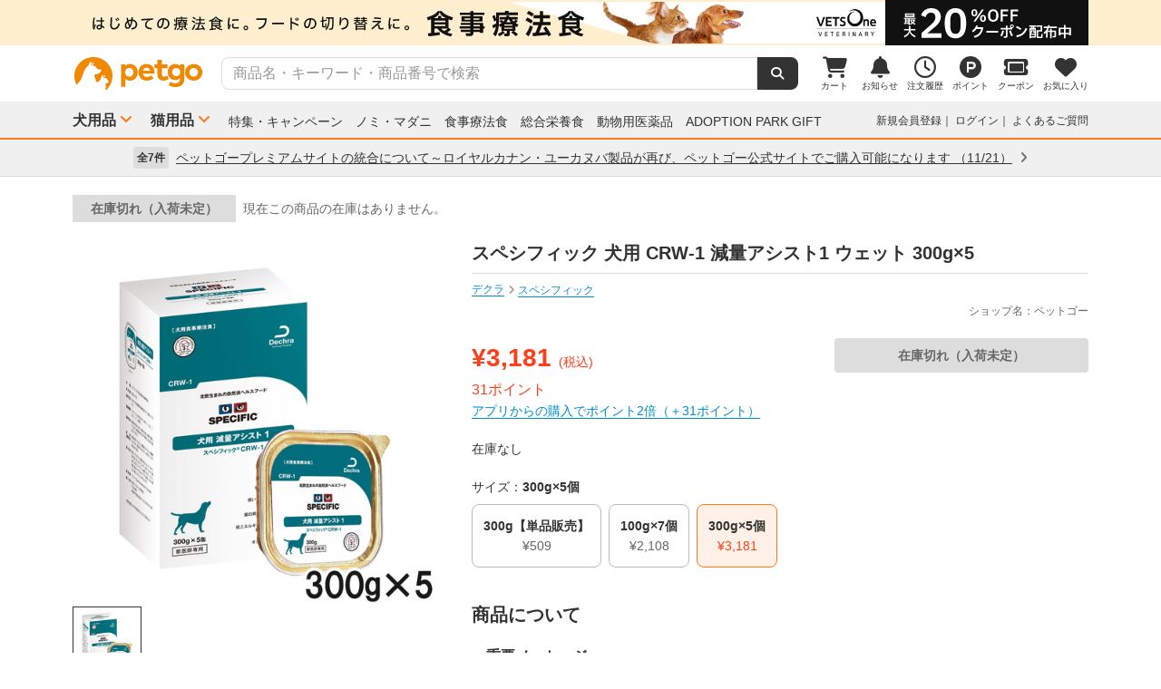

--- FILE ---
content_type: text/html; charset=UTF-8
request_url: https://www.petgo.jp/product/glrTFCf?sku=4346513&category=p1i03-1019-2014
body_size: 16228
content:
<!DOCTYPE html>
<html lang="ja">
    <head>
        <title>スペシフィック 犬用 CRW‐1 減量アシスト1 ウェット 300g×5 | ペットゴー</title>
        <meta charset="UTF-8">
        <meta name="keywords" content="スペシフィック 犬用 CRW‐1 減量アシスト1 ウェット 300g×5,デクラ,スペシフィック">
        <meta name="description" content="スペシフィック 犬用 CRW‐1 減量アシスト1 ウェット 300g×5を通販でお探しの方はまずペットゴーでチェック！">
        <meta name="viewport" content="width=device-width">
        <meta name="format-detection" content="telephone=no" />
        <meta http-equiv="X-UA-Compatible" content="IE=edge,chrome=1">

        <!-- og -->
        <meta property="og:title" content="スペシフィック 犬用 CRW‐1 減量アシスト1 ウェット 300g×5 | ペットゴー">
        <meta property="og:description" content="スペシフィック 犬用 CRW‐1 減量アシスト1 ウェット 300g×5を通販でお探しの方はまずペットゴーでチェック！">
        <meta property="og:type" content="website">
        <!-- TODO 商品画像URL確定までコメントアウト -->
        <!--         <meta property="og:image" content="xxx">-->
        <meta property="og:url" content="">
        <!-- /og -->

        <link rel="canonical" href="" />
        <link rel="alternate" media="only screen and (max-width: 640px)" href="">
        <link rel="shortcut icon" href="/img/favicon.ico">
        <link rel="apple-touch-icon" href="/img/favicon.png">

        <!-- share style/scripts -->
        <link rel="stylesheet" href="/css/front/style.css?1761207584"/>
        <link rel="stylesheet" href="/css/front/slick.css?1574915207"/>
        <link rel="stylesheet" href="/css/front/slick-theme.css?1574915207"/>
        <link rel="stylesheet" href="/css/front/refactor-pc.css?1626765051"/>
        <link rel="stylesheet" href="/css/front/fontawesome.min.css?1710999265"/>
        <link rel="stylesheet" href="/css/front/premium-style-pc.css?1768888314"/>
        <script src="/js/front/jquery.min.js?1465903270"></script>
        <script src="/js/front/plugin.min.js?1465903270"></script>
        <script src="/js/front/jquery.customSelect.min.js?1465903270"></script>
        <script src="/js/front/share.js?1755580792"></script>
        <script src="/js/front/slick.min.js?1465903270"></script>
        <!-- /share style/scripts -->

        <!-- add style/scripts -->
        
        
<link rel="stylesheet" href="/css/front/magnific-popup.css?1560831566"/>
<link rel="stylesheet" href="/css/front/colorbox.css?1507783723"/>

<!-- 画面固有CSS処理 --------------------------------------------------------- -->
<style>
    .c-product-slide-wrap .slide {
        margin: 0 -4px;
    }
    .c-product-slide-wrap .slide li {
        margin: 0 4px;
    }
    .zoomContainer {
        z-index: 1;
    }
</style>

        
<script src="/js/front/pages/shop/shop_detail.js?1746599658"></script>
<script src="/js/front/jquery.magnific-popup.min.js?1465903270"></script>
<script src="/js/front/jquery.colorbox.js?1474266603"></script>
<script src="/js/front/jquery.elevatezoom.js?1582086961"></script>


    <!-- Add Google Tag Manager GA4 eコマースタグ(view_item) Data Layer -->
    <script>
        window.dataLayer = window.dataLayer || [];
        dataLayer.push({ ecommerce: null });
        dataLayer.push({
            //商品表示ベント
            event: "view_item",
            //Eコマースデータ
            ecommerce: {
                //通貨
                currency: 'JPY',
                //価格
                value: 3181,
                
                //商品情報
                items: [
                    {
                        //ショップ名
                        affiliation: 'ペットゴー',
                        
                        //商品ID（商品管理コード）
                        item_id: '5701170128659',
                        //商品名
                        item_name: 'スペシフィック 犬用 CRW‐1 減量アシスト1 ウェット 300g×5',
                        //商品ブランド
                        item_brand: 'specific',
                        //商品カテゴリ1
                        item_category: 'p1i03-1019-2014',
                        //商品価格　※税込み
                        price: 3181,
                        //商品個数
                        quantity: 1
                    }
                ]
            }
        });
    </script>
    <!-- Add Google Tag Manager GA4 eコマースタグ(view_item) Data Layer -->

    <!-- Add Google Tag Manager GA4 商品詳細 Data Layer -->
    <script>
        window.dataLayer = dataLayer || [];
        dataLayer.push({
            management_code: '5701170128659',
            maker_jancode: '5701170128659',
            shop_jancode: '5701170128659',
            product_name: 'スペシフィック 犬用 CRW‐1 減量アシスト1 ウェット 300g×5',
            purchase_price: 3181
        });
    </script>
    <!-- Add Google Tag Manager GA4 商品詳細 Data Layer -->


<!-- 画面固有JS処理 ----------------------------------------------------------->
<script>
    $(function () {

        //--------------------------------------------
        // お気に入り
        //--------------------------------------------
        $('#favorite-btn').on('click', function (e) {
            var $clicker = $(this);
            $clicker.disableButton();

            $.ajax({
                type: "POST",
                url: "/product/17092/favorite",
                data: {
                    _csrfToken: "47233ca6a4d26de21b89e45d08bbf528bb0ad0e31adb76f2f9b4a8d0e95c439e069989f37162880f1701e2eebdfd89974e385206e92838be74178c1714087002"
                }
            }).done(function (response) {
                //  お気に入りボタン表示を変更
                $('.favorite_add').hide();
                $('.favorite_added').show();

            }).fail(function (response) {
                $clicker.enableButton();
                if (response.status === 401) {
                    var url = response.responseJSON.errors;

                    window.location.href = url;

                } else {
                    //  エラー処理
                    var messages = $.map(response.responseJSON.errors,
                            function (error) {
                                return error.message;
                            }
                    );

                    alert(messages);
                }
            });

            return false;
        });

        //--------------------------------------------------------------------
        // 商品別クーポンの適用
        //--------------------------------------------------------------------
        $('#product-coupon-checkbox').on('click', function (e) {
            $.ajax({
                type: "POST",
                url: "/product/apply_product_coupon/17092/",
                data: {
                    _csrfToken: "47233ca6a4d26de21b89e45d08bbf528bb0ad0e31adb76f2f9b4a8d0e95c439e069989f37162880f1701e2eebdfd89974e385206e92838be74178c1714087002"
                }
            }).done(function (response) {
                $('#product-coupon-checkbox').css('pointer-events', 'none');
                $('.product-coupon-check').addClass('is-active');
                $('.product-coupon-caption-off').hide();
                $('.product-coupon-caption-on').show();

            }).fail(function (response) {
                if (response.status === 401) {
                    var url = response.responseJSON.errors;
                    window.location.href = url;
                } else {
                    //  エラー処理
                    var messages = $.map(response.responseJSON.errors,
                            function (error) {
                                return error.message;
                            }
                    );

                    alert(messages);
                }
            });

            return false;
        });

        //--------------------------------------------------------------------
        // 定期配送サイクル設定
        //--------------------------------------------------------------------
        $('#periodic-advance-cycle-on').on('click', function (e) {

            //初期ブロックは削除（データを渡さないため）
            $('.periodic_cycle_default_block').remove();
            //拡張ブロック表示
            $('.periodic_cycle_advance_block').show();

            return false;
        });

        //--------------------------------------------------------------------
        // 定期配送サイクル種別切替設定
        //--------------------------------------------------------------------
        $(".periodic_cycle_advance_block .c-form-select").on("change", function () {
            $('.periodic_cycle_advance_block').each(function () {
                $(this).find('label').removeClass('is-active');
            });

            $(this).parents('.periodic_cycle_advance_block').find('label').addClass('is-active');
            $(this).parents('.periodic_cycle_advance_block').find('label').find('input').prop("checked", true);
        });

        //--------------------------------------------------------------------
        // 支援用購入ボタン
        //
        // ※支援用商品表示時、支援用ボタンと自分用ボタンのカート追加処理
        //--------------------------------------------------------------------
        $('#gift-form-gift-buy').on('click', function () {
            //支援用カート追加
            $('#normal-order-form').attr('action', '/cart/favorite_push');
            $('#normal-order-form').submit();
        });
        $('#gift-form-self-buy').on('click', function () {
            //自分用カート追加
            $('#normal-order-form').attr('action', '/cart/push');
            $('#normal-order-form').submit();
        });

        //--------------------------------------------------------------------
        // カートブロックのラベル切替設定
        //--------------------------------------------------------------------
        //通常注文ラベル
        $(".order-block-label").on('click', function () {
            $('.order-block-label').addClass('is-active').closest('li').addClass('active');
            $('.periodic-block-label').removeClass('is-active').closest('li').removeClass('active');
            $('.js-periodic').hide();
            $('.js-order').show();
        });

        //定期便ラベル
        $(".periodic-block-label").on('click', function () {
            $('.periodic-block-label').addClass('is-active').closest('li').addClass('active');
            $('.order-block-label').removeClass('is-active').closest('li').removeClass('active');
            $('.js-order').hide();
            $('.js-periodic').show();
        });

        //--------------------------------------------------------------------
        // クーポンバルーン表示
        //--------------------------------------------------------------------
        $(document).on('click', function (event) {
            var class_name = event.target.className;

            if (class_name.match(/js-close-coupon/) || !class_name.match(/coupon_content/)) {
                $('.coupon_content').hide('slow');
            }
            if ($('.coupon_content').is(':hidden') && class_name.match(/js-open-coupon/)) {
                $('.coupon_content').show('slow');
            }
        });
        $('.coupon_content').show();

        //--------------------------------------------------------------------
        // 商品画像拡大
        //--------------------------------------------------------------------
        function zoom() {
            $('.zoomContainer').remove();
            var img = $('.p-product-flex .p-product-image-slide .slick-current img');
            // 動画の時は拡大しない
            if (img.hasClass('zoomable')) {
                img.elevateZoom({
                    zoomWindowFadeIn: 10,
                    zoomWindowFadeOut: 75,
                    zoomWindowOffetx: 40,
                    zoomWindowWidth: 680,
                    zoomWindowHeight: 680,
                    borderSize: 1,
                    cursor: 'pointer'
                });
            }
        }

        zoom();

        // サムネイル切り替え
        $('.p-product-thumb-slide .slick-slide').on('click', function () {
            zoom();
        });

    });
</script>

        <!-- /add style/scripts -->
        
                    
            </head>
    <body class="theme_dog">
        <!-- Google Tag Manager -->
<noscript><iframe src="//www.googletagmanager.com/ns.html?id=GTM-M5BG66"
height="0" width="0" style="display:none;visibility:hidden"></iframe></noscript>
<script>(function(w,d,s,l,i){w[l]=w[l]||[];w[l].push({'gtm.start':
new Date().getTime(),event:'gtm.js'});var f=d.getElementsByTagName(s)[0],
j=d.createElement(s),dl=l!='dataLayer'?'&l='+l:'';j.async=true;j.src=
'//www.googletagmanager.com/gtm.js?id='+i+dl;f.parentNode.insertBefore(j,f);
})(window,document,'script','dataLayer','GTM-M5BG66');</script>
<!-- End Google Tag Manager -->

        <div id="container">
            
            <div class="l-header">
            <div class="l-header-pos pos-slider">
            <div class="item item_1">
                <script>
    $(function () {
        $.getJSON("https://pos.petgo.jp/pages/global/areas/global_header_pc/banners/1?callback=?", {'title': $('title').text(), 'prs':0}, function (response) {

                    //POSブロック
                    var $pos = $(".pos_global_global_header_pc_1");

                    if (response.data.banner_html) {
                        $pos.html(response.data.banner_html);
                        if ($pos.data("target-type") === "slider") {
                            $('.' + $pos.data("target")).slick('setPosition');
                        }
                    }

                    //-----------------------------------------------
                    // 通常ブロック 解除
                    //-----------------------------------------------
                    if (!response.data.banner_html && $pos.data("target-type") === "block") {
                        if ($pos.data("target-item")) {
                            $("." + $pos.data("target-item")).remove();
                        }
                    }

                    //-----------------------------------------------
                    // スライダーブロック 解除
                    //-----------------------------------------------
                    if (!response.data.banner_html && $pos.data("target-type") === "slider") {
                        if ($pos.data("target") && $pos.data("target-item")) {
                            $('.' + $pos.data("target") + ' .' + $pos.data("target-item")).prop('disabled', true);
                            $('.' + $pos.data("target")).slick('slickFilter', ':not(:disabled)');
                            $('.' + $pos.data("target")).slick('setPosition');
                        }
                    }
                });
            });
</script>
<div class="pos_global_global_header_pc_1" data-target-type="slider" data-target="pos-slider" data-target-item="item_1"></div>
            </div>
            <div class="item item_2">
                <a class="ga--click_header-d2c-pc" href="https://www.petgo.jp/lp/veterinary-coupon-list">
                    <div style="background-color: #ffefcf;">
                        <img src="/img/front/layout/banner/vv_bnr_1120x50.png">
                    </div>
                </a>
            </div>
        </div>
    
    <div class="l-header-main">
        <div class="l-header-main-inr">
            <div class="l-header-main-logo">
                <a href="/"><img src="/img/front/layout/parts/logo_petgo.svg" alt="ペットゴー"></a>
            </div>
            <div class="l-header-main-search">
                <form class="search-form" action="/search/index" method="GET">
                    <input type="text" name="keyword" placeholder="商品名・キーワード・商品番号で検索" value="" class="suggest-query">
                    <button type="submit"></button>
                </form>
            </div>
            <div class="l-header-main-nav">
                <ul class="nav">
                    <li class="nav-list">
                        <a href="/cart">
                            <i class="fa-solid fa-cart-shopping"></i>
                            <div class="txt">カート</div>
                                <span id="cart-counter" class="num zero">0</span>

                        </a>
                    </li>
                    <li class="nav-list">
                        <a href="/notification">
                            <i class="fa-solid fa-bell"></i>
                            <div class="txt">お知らせ</div>
                                <span class="num zero">0</span>

                        </a>
                    </li>
                    <li class="nav-list">
                        <a href="/mypage/orders">
                            <i class="fa-regular fa-clock"></i>
                            <div class="txt">注文履歴</div>
                        </a>
                    </li>
                    <li class="nav-list">
                        <a href="https://id.petgo.jp/mypage/point">
                            <img src="/img/front/layout/parts/rn/icon_point.png">
                            <div class="txt">ポイント</div>
                        </a>
                    </li>
                    <li class="nav-list">
                        <a href="/mypage/coupon">
                            <i class="fa-solid fa-ticket"></i>
                            <div class="txt">クーポン</div>
                        </a>
                    </li>
                    <li class="nav-list">
                        <a href="/mypage/favorite">
                            <i class="fa-solid fa-heart"></i>
                            <div class="txt">お気に入り</div>
                        </a>
                    </li>
                </ul>
            </div>
        </div>
    </div>

    <div class="l-header-category">
        <div class="l-header-category-inr">
            <ul class="l-header-category-nav">
    <li class="nav-list nav-dropdown">
        <a href="/category/p1">犬用品</a>
        <div class="dropdown-inr"">
            <ul class="category-list">
                <li>
                    <h4><a href="/category/p1">すべての犬用品</a></h4>
                </li>
                <li>
                    <h4><a href="/category/p1i04">ノミ・マダニ駆除薬</a></h4>
                    <ul>
                                                    <li><a href="/category/p1i04-1072">ベッツワンプロテクトプラス</a></li>
                                                    <li><a href="/category/p1i04-1037">フロントライン</a></li>
                                                    <li><a href="/category/p1i04-1040">マイフリーガード</a></li>
                                                    <li><a href="/category/p1i04-1999">その他</a></li>
                                            </ul>
                </li>
                <li>
                    <h4><a href="/category/p1i03">食事療法食</a></h4>
                    <ul>
                                                    <li><a href="/category/p1i03-1071">ベッツワンベテリナリー</a></li>
                                                    <li><a href="/category/p1i03-1043">ロイヤルカナンベテリナリー･ダイエット</a></li>
                                                    <li><a href="/category/p1i03-1038">ベッツプラン</a></li>
                                                    <li><a href="/category/p1i03-1034">ヒルズプリスクリプション･ダイエット</a></li>
                                                    <li><a href="/category/p1i03-1011">サイエンスダイエットPRO</a></li>
                                                    <li><a href="/category/p1i03-1019">スペシフィック</a></li>
                                                    <li><a href="/category/p1i03-1054">森乳サンワールド</a></li>
                                                    <li><a href="/category/p1i03-1069">ベッツソリューション</a></li>
                                                    <li><a href="/category/p1i03-1999">その他</a></li>
                                            </ul>
                </li>
                <li>
                    <h4><a href="/category/p1i01">ドッグフード</a></h4>
                    <ul>
                                                    <li><a href="/category/p1i01-1027">ドライフード</a></li>
                                                    <li><a href="/category/p1i01-1020">セミモイスト</a></li>
                                                    <li><a href="/category/p1i01-1002">ウェットフード</a></li>
                                                    <li><a href="/category/p1i01-1036">ふりかけ･トッピング</a></li>
                                                    <li><a href="/category/p1i01-1028">ドリンク･ミルク</a></li>
                                                    <li><a href="/category/p1i01-1999">その他</a></li>
                                            </ul>
                </li>
                <li>
                    <h4><a href="/category/p1i05">動物用医薬品</a></h4>
                    <ul>
                                                    <li><a href="/category/p1i05-1062">皮膚薬</a></li>
                                                    <li><a href="/category/p1i05-1067">目薬</a></li>
                                                    <li><a href="/category/p1i05-1044">胃腸･下痢止め</a></li>
                                                    <li><a href="/category/p1i05-1056">虫下し</a></li>
                                                    <li><a href="/category/p1i05-1047">外耳炎薬</a></li>
                                                    <li><a href="/category/p1i05-1999">その他</a></li>
                                            </ul>
                </li>
                <li>
                    <h4><a href="/category/p1i06">おやつ・サプリメント</a></h4>
                    <ul>
                                                    <li><a href="/category/p1i06-1005">おやつ</a></li>
                                                    <li><a href="/category/p1i06-1012">サプリメント</a></li>
                                            </ul>
                </li>
                <li>
                    <h4><a href="/category/p1i07">ペットシーツ・トイレ用品</a></h4>
                    <ul>
                                                    <li><a href="/category/p1i07-1022">トイレシーツ</a></li>
                                                    <li><a href="/category/p1i07-1023">トイレトレー</a></li>
                                                    <li><a href="/category/p1i07-1029">ナプキン･オムツ</a></li>
                                                    <li><a href="/category/p1i07-1999">その他</a></li>
                                            </ul>
                </li>
                <li>
                    <h4><a href="/category/p1i09">シャンプー・ケア用品</a></h4>
                    <ul>
                                                    <li><a href="/category/p1i09-1016">シャンプー・リンス</a></li>
                                                    <li><a href="/category/p1i09-1018">スプレー・コロン</a></li>
                                                    <li><a href="/category/p1i09-1021">デンタルケア</a></li>
                                                    <li><a href="/category/p1i09-1030">パウケア（足）</a></li>
                                                    <li><a href="/category/p1i09-1033">バリカン</a></li>
                                                    <li><a href="/category/p1i09-1035">ブラシ・クシ</a></li>
                                                    <li><a href="/category/p1i09-1050">耳ケア</a></li>
                                                    <li><a href="/category/p1i09-1061">皮膚・ボディケア</a></li>
                                                    <li><a href="/category/p1i09-1066">目ケア</a></li>
                                                    <li><a href="/category/p1i09-1999">その他</a></li>
                                            </ul>
                </li>
                <li>
                    <h4><a href="/category/p1i12">犬用品・グッズ・おもちゃ</a></h4>
                    <ul>
                                                    <li><a href="/category/p1i12-1004">おもちゃ</a></li>
                                                    <li><a href="/category/p1i12-1007">お掃除･消臭</a></li>
                                                    <li><a href="/category/p1i12-1006">お散歩</a></li>
                                                    <li><a href="/category/p1i12-1026">ドライブ･アウトドア</a></li>
                                                    <li><a href="/category/p1i12-1053">食器･ボトル</a></li>
                                                    <li><a href="/category/p1i12-1039">ベッド・クッション</a></li>
                                                    <li><a href="/category/p1i12-1015">しつけ･マナー</a></li>
                                                    <li><a href="/category/p1i12-1046">介護用品</a></li>
                                                    <li><a href="/category/p1i12-1064">防虫･虫除け</a></li>
                                                    <li><a href="/category/p1i12-1049">季節商品</a></li>
                                                    <li><a href="/category/p1i12-1999">その他</a></li>
                                            </ul>
                </li>
            </ul>
        </div>
    </li>
    <li class="nav-list nav-dropdown">
        <a href="/category/p2">猫用品</a>
        <div class="dropdown-inr">
            <ul class="category-list">
                <li>
                    <h4><a href="/category/p2">すべての猫用品</a></h4>
                </li>
                <li>
                    <h4><a href="/category/p2i04">ノミ・マダニ駆除薬</a></h4>
                    <ul>
                                                    <li><a href="/category/p2i04-1072">ベッツワンプロテクトプラス</a></li>
                                                    <li><a href="/category/p2i04-1037">フロントライン</a></li>
                                                    <li><a href="/category/p2i04-1040">マイフリーガード</a></li>
                                                    <li><a href="/category/p2i04-1999">その他</a></li>
                                            </ul>
                </li>
                <li>
                    <h4><a href="/category/p2i03">食事療法食</a></h4>
                    <ul>
                                                    <li><a href="/category/p2i03-1071">ベッツワンベテリナリー</a></li>
                                                    <li><a href="/category/p2i03-1043">ロイヤルカナンベテリナリー･ダイエット</a></li>
                                                    <li><a href="/category/p2i03-1038">ベッツプラン</a></li>
                                                    <li><a href="/category/p2i03-1034">ヒルズプリスクリプション･ダイエット</a></li>
                                                    <li><a href="/category/p2i03-1011">サイエンスダイエットPRO</a></li>
                                                    <li><a href="/category/p2i03-1019">スペシフィック</a></li>
                                                    <li><a href="/category/p2i03-1054">森乳サンワールド</a></li>
                                                    <li><a href="/category/p2i03-1069">ベッツソリューション</a></li>
                                                    <li><a href="/category/p2i03-1999">その他</a></li>
                                            </ul>
                </li>
                <li>
                    <h4><a href="/category/p2i02">キャットフード</a></h4>
                    <ul>
                                                    <li><a href="/category/p2i02-1027">ドライフード</a></li>
                                                    <li><a href="/category/p2i02-1002">ウェットフード</a></li>
                                                    <li><a href="/category/p2i02-1036">ふりかけ･トッピング</a></li>
                                                    <li><a href="/category/p2i02-1028">ドリンク･ミルク</a></li>
                                            </ul>
                </li>
                <li>
                    <h4><a href="/category/p2i05">動物用医薬品</a></h4>
                    <ul>
                                                    <li><a href="/category/p2i05-1062">皮膚薬</a></li>
                                                    <li><a href="/category/p2i05-1067">目薬</a></li>
                                                    <li><a href="/category/p2i05-1044">胃腸･下痢止め</a></li>
                                                    <li><a href="/category/p2i05-1056">虫下し</a></li>
                                                    <li><a href="/category/p2i05-1047">外耳炎薬</a></li>
                                                    <li><a href="/category/p2i05-1999">その他</a></li>
                                            </ul>
                </li>
                <li>
                    <h4><a href="/category/p2i06">おやつ・サプリメント</a></h4>
                    <ul>
                                                    <li><a href="/category/p2i06-1005">おやつ</a></li>
                                                    <li><a href="/category/p2i06-1012">サプリメント</a></li>
                                            </ul>
                </li>
                <li>
                    <h4><a href="/category/p2i08">猫砂・トイレ用品</a></h4>
                    <ul>
                                                    <li><a href="/category/p2i08-1059">猫砂</a></li>
                                                    <li><a href="/category/p2i08-1013">システムトイレ</a></li>
                                                    <li><a href="/category/p2i08-1068">トイレ本体</a></li>
                                                    <li><a href="/category/p2i08-1029">ナプキン･オムツ</a></li>
                                                    <li><a href="/category/p2i08-1999">その他</a></li>
                                            </ul>
                </li>
                <li>
                    <h4><a href="/category/p2i09">シャンプー・ケア用品</a></h4>
                    <ul>
                                                    <li><a href="/category/p2i09-1016">シャンプー・リンス</a></li>
                                                    <li><a href="/category/p2i09-1018">スプレー・コロン</a></li>
                                                    <li><a href="/category/p2i09-1021">デンタルケア</a></li>
                                                    <li><a href="/category/p2i09-1030">パウケア（足）</a></li>
                                                    <li><a href="/category/p2i09-1035">ブラシ・クシ</a></li>
                                                    <li><a href="/category/p2i09-1050">耳ケア</a></li>
                                                    <li><a href="/category/p2i09-1058">爪切り</a></li>
                                                    <li><a href="/category/p2i09-1061">皮膚・ボディケア</a></li>
                                                    <li><a href="/category/p2i09-1066">目ケア</a></li>
                                                    <li><a href="/category/p2i09-1999">その他</a></li>
                                            </ul>
                </li>
                <li>
                    <h4><a href="/category/p2i13">猫用品・グッズ・おもちゃ</a></h4>
                    <ul>
                                                    <li><a href="/category/p2i13-1004">おもちゃ</a></li>
                                                    <li><a href="/category/p2i13-1007">お掃除･消臭</a></li>
                                                    <li><a href="/category/p2i13-1006">お散歩</a></li>
                                                    <li><a href="/category/p2i13-1053">食器･ボトル</a></li>
                                                    <li><a href="/category/p2i13-1039">ベッド・クッション</a></li>
                                                    <li><a href="/category/p2i13-1010">サークル･ケージ</a></li>
                                                    <li><a href="/category/p2i13-1008">キャットタワー</a></li>
                                                    <li><a href="/category/p2i13-1057">爪とぎ</a></li>
                                                    <li><a href="/category/p2i13-1015">しつけ･マナー</a></li>
                                                    <li><a href="/category/p2i13-1046">介護用品</a></li>
                                                    <li><a href="/category/p2i13-1064">防虫･虫除け</a></li>
                                                    <li><a href="/category/p2i13-1049">季節商品</a></li>
                                                    <li><a href="/category/p2i13-1999">その他</a></li>
                                            </ul>
                </li>
            </ul>
        </div>
    </li>
</ul>

            <ul class="l-header-category-link">
                <li><a href="/lp/sp2602">特集・キャンペーン</a></li>
                <li><a href="/feat/nomim/">ノミ・マダニ</a></li>
                <li><a href="/feat/vets/">食事療法食</a></li>
                <li><a href="/feat/allna/">総合栄養食</a></li>
                <li><a href="/lp/iyaku">動物用医薬品</a></li>
                <li><a href="/lp/adoption-park-gift">ADOPTION PARK GIFT</a></li>
            </ul>
            <ul class="l-header-category-user">
                                    <li class="menu-list">
                        <a href="https://id.petgo.jp/entry?s_c=petgo&r_u=https%3A%2F%2Fwww.petgo.jp%2Fproduct%2FglrTFCf%3Fsku%3D4346513%26category%3Dp1i03-1019-2014&l_c=payment">新規会員登録</a>
                    </li>
                    <li class="menu-list">
                        <a href="https://id.petgo.jp/auth/login?s_c=petgo&r_u=https%3A%2F%2Fwww.petgo.jp%2Fproduct%2FglrTFCf%3Fsku%3D4346513%26category%3Dp1i03-1019-2014&l_c=payment">ログイン</a>
                    </li>
                                <li class="menu-list">
                    <a href="https://faq.petgo.jp/petgo" target="_blank">よくあるご質問</a>
                </li>
            </ul>
        </div>
    </div>
</div>


<script src="/js/front/jquery.suggest.js?1612849244"></script>
<script src="/js/front/jquery.menu-aim.js?1596612128"></script>
<script src="/js/front/jquery-ui.min.js?1473685536"></script>
<link rel="stylesheet" href="/css/front/jquery.suggest.css?1612849244"/>
<link rel="stylesheet" href="/css/front/jquery-ui.min.css?1554097833"/>
<script src="/js/front/jquery.ui.autocomplete.html.js?1612849244"></script>
<script>
    $(function () {
        $(".suggest-query").autocomplete({
            delay: 200,
            source: '/search/suggest',
            html: true,
            select: function (event, ui) {
                $(".search-form input").val(ui.item.value);
                $(".search-form").submit();
            },
            open: function (event, ui) {
                $(".ui-menu-item").slice(10).remove();
                $(".ui-menu-item").css({'font-weight': 'bolder'});
                $(".ui-menu-item span").css({'font-weight': 'normal'});
            }
        });
        $(".suggest-query").focusin(function () {
            $(this).autocomplete("search");
        });
    });
</script>


<script>
    $(function () {
        $('.pos-slider').slick({
            dots: false,
            autoplay: true,
            autoplaySpeed: 4000,
            arrows: false,
            fade: true,
            speed: 1000,
            infinite: true
        });
    });
</script>
                        <div class="l-header-info">
            <div class="l-header-info-inr">
                <a href="/information" class="link-area">
                    <div class="link-txt">
                        <span class="num">全7件</span>
                        <span class="ttl">
                            ペットゴープレミアムサイトの統合について～ロイヤルカナン・ユーカヌバ製品が再び、ペットゴー公式サイトでご購入可能になります
                                                            （11/21）
                                                    </span>
                        <i class="fa-solid fa-angle-right"></i>
                    </div>
                </a>
            </div>
        </div>
    

            <div class="contents">
                




    








<!-- 画面固有CSS --------------------------------------------------------- -->


<!-- 画面固有JS --------------------------------------------------------- -->






<div class="l-main-wrap u-margin-top-20" itemscope itemtype="http://schema.org/Product">

    
    
    
    
    
            <div class="p-product-state-head">
            <div class="ttl missing">在庫切れ（入荷未定）</div>
            <div class="txt">現在この商品の在庫はありません。</div>
        </div>
    
    
    
    
    
    
    <div class="p-product-flex">
        <div class="p-product-flex-left">
            
            <div class="p-product-state-img"><span class=""></span></div>

            
            <ul class="p-product-image-slide">
                                                    <li class="slick-slide">
                        <a data-mfp-src="https://petgo-commerce.s3-ap-northeast-1.amazonaws.com/product/petgo/5701170128659/l-image1.jpg">
                            <img class="zoomable" src="https://petgo-commerce.s3-ap-northeast-1.amazonaws.com/product/petgo/5701170128659/m-image1.jpg" data-zoom-image="https://petgo-commerce.s3-ap-northeast-1.amazonaws.com/product/petgo/5701170128659/l-image1.jpg" alt="" width="400" itemprop="image">
                        </a>
                    </li>
                                                                                                                            </ul>

            
            <div class="p-product-thumb-slide">
                                    <div style="cursor:pointer;" class="slick-slide">
                        <div class="inner"><img src="https://petgo-commerce.s3-ap-northeast-1.amazonaws.com/product/petgo/5701170128659/thum-image1.jpg" alt="" width="76"></div>
                    </div>
                                                                                                                            </div>

            
                            <div class="c-btn-secondary u-margin-top-8 u-width-medium bookmark_add favorite_add" >
                    <button type="button" class="bookmark" id="favorite-btn"><i class="fa-solid fa-heart"></i>&nbsp;お気に入り追加</button>
                </div>
                <div class="c-btn-disabled u-margin-top-8 u-width-medium bookmark_add favorite_added"style="display:none">
                    <a style="pointer-events : none;"><i class="fa-solid fa-heart"></i>&nbsp;お気に入り追加済み</a>
                </div>
            
            
                                                <div class="c-btn-secondary c-product-review-ave u-margin-top-8 u-width-medium">
                        <a href="/product/17092/review/all">
                            <span itemprop="aggregateRating" itemscope itemtype="http://schema.org/AggregateRating">
                                <span class="ave rank5"><i class="fa-solid fa-star"></i><i class="fa-solid fa-star"></i><i class="fa-solid fa-star"></i><i class="fa-solid fa-star"></i><i class="fa-solid fa-star"></i></span>
                                <span itemprop="ratingValue" class="u-text-bold u-text-16">4.8</span>
                            </span>
                            &emsp;レビューを見る（<span itemprop="ratingCount">6</span>）
                        </a>
                    </div>
                                    </div>

        <div class="p-product-flex-right">

            
            
            
            <h1 class="p-product-name" itemprop="name">スペシフィック 犬用 CRW‐1 減量アシスト1 ウェット 300g×5</h1><!-- ID：17092 --><!-- リードタイム：0 - 当日発送 -->

            
            <ul class="p-product-info u-text-12 u-margin-top-8">
                
                                    <li>
                                                                                    <a href="/dog/maker/dechra/brand" class="u-text-link">デクラ</a>
                                                                        </li>
                
                
                                    <li>
                                                                                    <a href="/dog/maker/dechra/brand/specific" class="u-text-link" itemprop="brand" itemscope itemtype="http://schema.org/Brand">
                                    <span itemprop="name">スペシフィック</span>
                                </a>
                                                                        </li>
                            </ul>

            
            <div class="u-text-right u-text-12 u-color-gray u-margin-top-4">
                                    ショップ名：ペットゴー<!-- shop：ペットゴー -->
                            </div>

            <div class="p-product-content u-margin-top-20">
                <div class="p-product-content-left">

                    
                    <div class="p-product-price">

                        
                        <div class="u-color-red" itemprop="offers" itemscope itemtype="http://schema.org/Offer">
                            <span class="price">
                                <span itemprop="priceCurrency" content="JPY">&yen;</span><span itemprop="price" content="3,181">3,181</span>
                            </span>
                            <span>(税込)</span>
                        </div>

                        
                        <div class="u-text-16">
                            
                            <span class="u-color-red">31ポイント</span>

                            
                                                    </div>

                        
                                                    <div>
                                <a class="u-text-link" href="/lp/app_dl">
                                                                            アプリからの購入でポイント2倍（＋31ポイント）
                                                                    </a>
                            </div>
                                            </div>

                    
                    <div class="p-product-coupon u-margin-top-20">

                        
                        
                        
                                                                    </div>

                    
                    
                    
                    <div class="u-margin-top-20">
                                                                                    在庫なし
                                                                        </div>

                    
                    
                    
                    
                    
                                        <div class="p-product-size u-margin-top-20">
                        
                                                    <div>
                                <div>サイズ：<span class="u-text-bold">300g×5個</span></div>
                                <ul class="size-list">
                                                                            <li>
                                            <label for="size-300g【単品販売】" class="btn " onclick="location = '/product/glrTFCf?sku=3567306&category=p1i03-1019-2014';">
                                                <input type="radio" name="size_select" id="size-300g【単品販売】">
                                                <div class="inner">
                                                    <div class="num">300g【単品販売】</div>
                                                    <div class="price">
                                                                                                                    &yen;509
                                                                                                            </div>
                                                </div>
                                            </label>
                                        </li>
                                                                            <li>
                                            <label for="size-100g×7個" class="btn " onclick="location = '/product/glrTFCf?sku=2171268&category=p1i03-1019-2014';">
                                                <input type="radio" name="size_select" id="size-100g×7個">
                                                <div class="inner">
                                                    <div class="num">100g×7個</div>
                                                    <div class="price">
                                                                                                                    &yen;2,108
                                                                                                            </div>
                                                </div>
                                            </label>
                                        </li>
                                                                            <li>
                                            <label for="size-300g×5個" class="btn is-active" onclick="location = '/product/glrTFCf?sku=4346513&category=p1i03-1019-2014';">
                                                <input type="radio" name="size_select" id="size-300g×5個">
                                                <div class="inner">
                                                    <div class="num">300g×5個</div>
                                                    <div class="price">
                                                                                                                    &yen;3,181
                                                                                                            </div>
                                                </div>
                                            </label>
                                        </li>
                                                                    </ul>
                            </div>
                        
                        
                        
                        
                                            </div>

                    
                    
                    
                                                                                </div>

                
                <div class="p-product-content-right">

                    
                    
                    
                                            <div class="p-product-state missing">
                            在庫切れ（入荷未定）
                        </div>
                    
                    
                    
                    
                    
                    
                    
                    
                </div>
            </div>

            
            <div class="p-product-about u-margin-top-40">
                <h2 class="c-title-page-sub">商品について</h2>

                
                                                    
                
                
                
                
                
                                    <div class="u-margin-top-20">
                        <h3 class="u-text-bold">＜重要メッセージ＞</h3>
                                                                                                    <div class="u-margin-top-4">本食事療法食についての詳しい説明やお問い合わせは下記サイトをご覧ください。<br><a href=https://www.specific-diets.co.jp/%E7%8A%AC/%E7%97%87%E7%8A%B6%E5%88%A5%E3%81%AB%E9%81%B8%E6%8A%9E/%E7%8A%AC%E7%94%A8%E3%80%80%E6%B8%9B%E9%87%8F%E3%82%A2%E3%82%B7%E3%82%B9%E3%83%88%EF%BC%91-crw-1-crw-1-jp target=_blank>スペシフィック 犬用 減量アシスト1 CRW-1</a><br>（※リンク先の情報が古い場合がございます。詳細についてはメーカーに確認をお願い致します。）<br><br></div>
                                            </div>
                
                
                <div class="u-margin-top-20">
                    <h3 class="u-text-bold">＜商品の説明＞</h3>
                    <div itemprop="description" class="u-margin-top-4"><font color=red><b>こちらの商品はアルミケースの為、凹みが生じる可能性がございます。あらかじめご了承の上、お買い求め下さい。また、気温によりアルミケースが膨張する可能性がございますが、製品自体の品質には問題ございません。</b></font><br><br><br><br><br>犬用減量アシスト1スペシフィックCRW-1<br><br>【この製品の特長】<br><br>●肥満<br>エネルギー量を制限し、蛋白質やビタミン、ミネラル含有量を増量させ、摂取エネルギーが少なくても、各栄養分の栄養要求量が満たされるように設計されているため、肥満犬の減量用フードとして適しています。<br><br>●糖尿病<br>エネルギー量を制限し、繊維を増量することで糖尿病の犬に配慮しています。<br><br>●高脂血症、胆汁うっ滞<br>高脂血症や胆汁うっ滞では、脂質の摂取を制限することが推奨されています。犬用減量アシスト1（CRW-1）では脂質を最小限まで制限することで、このような臨床症状の犬に配慮しています。</div>
                </div>

                
                                    <div class="u-margin-top-20">
                        <h3 class="u-text-bold">＜素材・材質・成分＞</h3>
                        <table class="c-table u-margin-top-4">
                                                            <tr>
                                    <th>素材</th>
                                    <td>豚肉、トウモロコシ、魚類、粉末セルロース、ビタミン類（VD3、VE、VK、VC、VB1、VB2、パントテン酸、VB6、VB12、ナイアシン、葉酸、ビオチン、コリン）、粉卵、魚油、ヒマワリ油、サイリウム種皮、ミネラル類（Ca、Mg、K、Cl、Cu、I、Mn、Se、Zn）</td>
                                </tr>
                                                                                        <tr>
                                    <th>成分</th>
                                    <td>粗蛋白質5.1%以上、粗脂肪0.0%以上、粗繊維分5.2%以下、粗灰分2.6%以下、水分80.1%以下</td>
                                </tr>
                                                                                                                    <tr>
                                    <th>代謝エネルギー</th>
                                    <td>66kcal/100g</td>
                                </tr>
                                                                                                                                                <tr>
                                    <th>原産国</th>
                                    <td>デンマーク</td>
                                </tr>
                                                                                                                    <tr>
                                    <th>ブランド</th>
                                    <td>
                                                                                                                                                                                        <a href="/dog/maker/dechra/brand/specific" class="u-text-link">スペシフィック</a>
                                                                                                                                                                        </td>
                                </tr>
                                                    </table>
                    </div>
                
                
                                                                                        
                
                                                                        
                
                                                            <div class="u-margin-top-20">
                            <h3 class="u-text-bold u-margin-bottom-4">＜補足＞</h3>
                                                                                                                    <h4>▼その他の注意</h4>
                                <div>●予告なくパッケージデザイン・内容などが変更になる場合がございます。<br>●獣医師の指導のもとに給与してください。</div>
                                                    </div>
                                    
                
                                    <div class="u-margin-top-20">
                        <h3 class="u-text-bold">＜免責事項＞</h3>
                        <div class="u-margin-top-4">本サイトに掲載されている商品情報は、商品パッケージやカタログ、またはメーカーから提供された情報に基づくものであり、その内容について当社は責任を負いかねます。これらについてのお問い合わせはメーカーに直接行っていただきますようお願いいたします。また、メーカーによる仕様変更に伴い商品の表記と実際の仕様が異なる場合がございます。</div>
                    </div>
                            </div>
        </div>
    </div>

    
                <div class="u-margin-top-40">
        <h2 class="c-title-page-sub">この商品を買った人はこんな商品も買っています</h2>
        <div class="c-product-slide-wrap u-margin-top-4 u-padding-12 u-bg-whitesmoke">
            <ul class="c-product-slide slide">
                                    <li class="c-product-card">
                        <a class="u-padding-8 ga--click_product-recommend1" href="/product/MYBWTFB?sku=5846332&category=p1i03-1019-2011">
                            <div class="card-thumb">
                                <img src="https://petgo-commerce.s3-ap-northeast-1.amazonaws.com/product/petgo/5701170128277/s-image1.jpg" alt="スペシフィック 犬用 CIW 消化器アシスト ウェット 300g×5" onerror="this.onerror=null;this.src='/img/front/layout/parts/noimage.gif';">
                            </div>
                            <div class="card-detail">
                                <div class="name">スペシフィック 犬用 CIW 消化器アシスト ウェット 300g×5</div>
                                <div class="price">&yen;3,181</div>
                            </div>
                        </a>
                    </li>
                                    <li class="c-product-card">
                        <a class="u-padding-8 ga--click_product-recommend2" href="/product/KQmIBGl?sku=8210772&category=p1i03-1019-2014">
                            <div class="card-thumb">
                                <img src="https://petgo-commerce.s3-ap-northeast-1.amazonaws.com/product/petgo/5701170119749/s-image1.jpg" alt="スペシフィック 犬用 CRD‐1 減量アシスト1 ドライ 6kg" onerror="this.onerror=null;this.src='/img/front/layout/parts/noimage.gif';">
                            </div>
                            <div class="card-detail">
                                <div class="name">スペシフィック 犬用 CRD‐1 減量アシスト1 ドライ 6kg</div>
                                <div class="price">&yen;10,558</div>
                            </div>
                        </a>
                    </li>
                                    <li class="c-product-card">
                        <a class="u-padding-8 ga--click_product-recommend3" href="/product/YgbCoAo?sku=5446671&category=p1i03-1019-2012">
                            <div class="card-thumb">
                                <img src="https://petgo-commerce.s3-ap-northeast-1.amazonaws.com/product/petgo/5701170128352/s-image1.jpg" alt="スペシフィック 犬用 CKW 腎心肝アシスト ウェット 300g×5" onerror="this.onerror=null;this.src='/img/front/layout/parts/noimage.gif';">
                            </div>
                            <div class="card-detail">
                                <div class="name">スペシフィック 犬用 CKW 腎心肝アシスト ウェット 300g×5</div>
                                <div class="price">&yen;3,101</div>
                            </div>
                        </a>
                    </li>
                                    <li class="c-product-card">
                        <a class="u-padding-8 ga--click_product-recommend4" href="/product/cQJgsJM?sku=0749053&category=p1i03-1019-2014">
                            <div class="card-thumb">
                                <img src="https://petgo-commerce.s3-ap-northeast-1.amazonaws.com/product/petgo/5701170119725/s-image1.jpg" alt="スペシフィック 犬用 CRD-1 減量アシスト1 ドライ 1.6kg" onerror="this.onerror=null;this.src='/img/front/layout/parts/noimage.gif';">
                            </div>
                            <div class="card-detail">
                                <div class="name">スペシフィック 犬用 CRD-1 減量アシスト1 ドライ 1.6kg</div>
                                <div class="price">&yen;3,699</div>
                            </div>
                        </a>
                    </li>
                                    <li class="c-product-card">
                        <a class="u-padding-8 ga--click_product-recommend5" href="/product/oxihyQj?sku=2546666&category=p1i03-1034-2034">
                            <div class="card-thumb">
                                <img src="https://petgo-commerce.s3-ap-northeast-1.amazonaws.com/product/petgo/2021120311058/s-image1.jpg" alt="ヒルズ 食事療法食 犬用 i/d アイディー ローファット 消化ケア ドライ 1kg" onerror="this.onerror=null;this.src='/img/front/layout/parts/noimage.gif';">
                            </div>
                            <div class="card-detail">
                                <div class="name">ヒルズ 食事療法食 犬用 i/d アイディー ローファット 消化ケア ドライ 1kg</div>
                                <div class="price">&yen;3,979</div>
                            </div>
                        </a>
                    </li>
                                    <li class="c-product-card">
                        <a class="u-padding-8 ga--click_product-recommend6" href="/product/HPANbSo?sku=5678310&category=p1i03-1034-2501">
                            <div class="card-thumb">
                                <img src="https://petgo-commerce.s3-ap-northeast-1.amazonaws.com/product/petgo/0052742029160/s-image1.jpg" alt="ヒルズ 食事療法食 犬用 腸内バイオーム 繊維＆消化ケア 小粒 ドライ 1kg" onerror="this.onerror=null;this.src='/img/front/layout/parts/noimage.gif';">
                            </div>
                            <div class="card-detail">
                                <div class="name">ヒルズ 食事療法食 犬用 腸内バイオーム 繊維＆消化ケア 小粒 ドライ 1kg</div>
                                <div class="price">&yen;3,520</div>
                            </div>
                        </a>
                    </li>
                                    <li class="c-product-card">
                        <a class="u-padding-8 ga--click_product-recommend7" href="/product/GjMWUNd?sku=8238341&category=p1i03-1034-2501">
                            <div class="card-thumb">
                                <img src="https://petgo-commerce.s3-ap-northeast-1.amazonaws.com/product/petgo/0052742063348/s-image1.jpg" alt="ヒルズ 食事療法食 犬用 腸内バイオーム 繊維＆消化ケア チキン缶 200g×12" onerror="this.onerror=null;this.src='/img/front/layout/parts/noimage.gif';">
                            </div>
                            <div class="card-detail">
                                <div class="name">ヒルズ 食事療法食 犬用 腸内バイオーム 繊維＆消化ケア チキン缶 200g×12</div>
                                <div class="price">&yen;5,940</div>
                            </div>
                        </a>
                    </li>
                                    <li class="c-product-card">
                        <a class="u-padding-8 ga--click_product-recommend8" href="/product/MYBWTFB?sku=9499822&category=p1i03-1019-2011">
                            <div class="card-thumb">
                                <img src="https://petgo-commerce.s3-ap-northeast-1.amazonaws.com/product/petgo/5701170128239/s-image1.jpg" alt="スペシフィック 犬用 CIW 消化器アシスト ウェット 100g×7" onerror="this.onerror=null;this.src='/img/front/layout/parts/noimage.gif';">
                            </div>
                            <div class="card-detail">
                                <div class="name">スペシフィック 犬用 CIW 消化器アシスト ウェット 100g×7</div>
                                <div class="price">&yen;2,124</div>
                            </div>
                        </a>
                    </li>
                                    <li class="c-product-card">
                        <a class="u-padding-8 ga--click_product-recommend9" href="/product/xqlvxhB?sku=7112876&category=p1i12-1007-2131">
                            <div class="card-thumb">
                                <img src="https://petgo-commerce.s3-ap-northeast-1.amazonaws.com/product/petgo/4580298876038/s-image1.jpg" alt="ペットゴー オリジナル ペット用ウェットティッシュ 80枚×8個【まとめ買い】" onerror="this.onerror=null;this.src='/img/front/layout/parts/noimage.gif';">
                            </div>
                            <div class="card-detail">
                                <div class="name">ペットゴー オリジナル ペット用ウェットティッシュ 80枚×8個【まとめ買い】</div>
                                <div class="price">&yen;880</div>
                            </div>
                        </a>
                    </li>
                                    <li class="c-product-card">
                        <a class="u-padding-8 ga--click_product-recommend10" href="/product/HPANbSo?sku=1484612&category=p1i03-1034-2501">
                            <div class="card-thumb">
                                <img src="https://petgo-commerce.s3-ap-northeast-1.amazonaws.com/product/petgo/0052742029412/s-image1.jpg" alt="ヒルズ 食事療法食 犬用 腸内バイオーム 繊維＆消化ケア 小粒 ドライ 3kg" onerror="this.onerror=null;this.src='/img/front/layout/parts/noimage.gif';">
                            </div>
                            <div class="card-detail">
                                <div class="name">ヒルズ 食事療法食 犬用 腸内バイオーム 繊維＆消化ケア 小粒 ドライ 3kg</div>
                                <div class="price">&yen;9,460</div>
                            </div>
                        </a>
                    </li>
                                    <li class="c-product-card">
                        <a class="u-padding-8 ga--click_product-recommend11" href="/product/ydYSjqY?sku=4160880&category=p1i03-1071-2525">
                            <div class="card-thumb">
                                <img src="https://petgo-commerce.s3-ap-northeast-1.amazonaws.com/product/petgo/4580298870791/s-image1.jpg" alt="ベッツワンベテリナリー 犬用 消化器ケア 高繊維 チキン 小粒 3kg" onerror="this.onerror=null;this.src='/img/front/layout/parts/noimage.gif';">
                            </div>
                            <div class="card-detail">
                                <div class="name">ベッツワンベテリナリー 犬用 消化器ケア 高繊維 チキン 小粒 3kg</div>
                                <div class="price">&yen;6,281</div>
                            </div>
                        </a>
                    </li>
                                    <li class="c-product-card">
                        <a class="u-padding-8 ga--click_product-recommend12" href="/product/WmmkDDf?sku=4387101&category=p1i03-1034-2034">
                            <div class="card-thumb">
                                <img src="https://petgo-commerce.s3-ap-northeast-1.amazonaws.com/product/petgo/2021120311003/s-image1.jpg" alt="ヒルズ 食事療法食 犬用 i/d アイディー コンフォート 消化ケア ドライ 小粒 1kg" onerror="this.onerror=null;this.src='/img/front/layout/parts/noimage.gif';">
                            </div>
                            <div class="card-detail">
                                <div class="name">ヒルズ 食事療法食 犬用 i/d アイディー コンフォート 消化ケア ドライ 小粒 1kg</div>
                                <div class="price">&yen;4,039</div>
                            </div>
                        </a>
                    </li>
                                    <li class="c-product-card">
                        <a class="u-padding-8 ga--click_product-recommend13" href="/product/JLEorvB?sku=5021637&category=p1i03-1034-2034">
                            <div class="card-thumb">
                                <img src="https://petgo-commerce.s3-ap-northeast-1.amazonaws.com/product/petgo/0052742050461/s-image1.jpg" alt="ヒルズ 食事療法食 犬用 i/d Low Fat 消化ケア チキン＆野菜入りシチュー缶 156g×24" onerror="this.onerror=null;this.src='/img/front/layout/parts/noimage.gif';">
                            </div>
                            <div class="card-detail">
                                <div class="name">ヒルズ 食事療法食 犬用 i/d Low Fat 消化ケア チキン＆野菜入りシチュー缶 156g×24</div>
                                <div class="price">&yen;11,616</div>
                            </div>
                        </a>
                    </li>
                                    <li class="c-product-card">
                        <a class="u-padding-8 ga--click_product-recommend14" href="/product/dikOuHx?sku=7581784&category=p1i03-1034-2080">
                            <div class="card-thumb">
                                <img src="https://petgo-commerce.s3-ap-northeast-1.amazonaws.com/product/petgo/0052742225708/s-image1.jpg" alt="ヒルズ 食事療法食 犬用 w/d ダブリューディー 消化・体重・糖尿病の管理 ドライ 小粒 3kg" onerror="this.onerror=null;this.src='/img/front/layout/parts/noimage.gif';">
                            </div>
                            <div class="card-detail">
                                <div class="name">ヒルズ 食事療法食 犬用 w/d ダブリューディー 消化・体重・糖尿病の管理 ドライ 小粒 3kg</div>
                                <div class="price">&yen;8,580</div>
                            </div>
                        </a>
                    </li>
                                    <li class="c-product-card">
                        <a class="u-padding-8 ga--click_product-recommend15" href="/product/PjfJWxP?sku=1260378&category=p1i06-1005-2384">
                            <div class="card-thumb">
                                <img src="https://petgo-commerce.s3-ap-northeast-1.amazonaws.com/product/petgo/0052742671307/s-image1.jpg" alt="ヒルズ 犬用 低アレルゲン トリーツ 180g" onerror="this.onerror=null;this.src='/img/front/layout/parts/noimage.gif';">
                            </div>
                            <div class="card-detail">
                                <div class="name">ヒルズ 犬用 低アレルゲン トリーツ 180g</div>
                                <div class="price">&yen;1,100</div>
                            </div>
                        </a>
                    </li>
                                    <li class="c-product-card">
                        <a class="u-padding-8 ga--click_product-recommend16" href="/product/YrVFqon?sku=1119606&category=p1i06-1005-2233">
                            <div class="card-thumb">
                                <img src="https://petgo-commerce.s3-ap-northeast-1.amazonaws.com/product/petgo/4976555817935/s-image1.jpg" alt="ドギーマン 無添加良品 鶏レバーチップス 60g" onerror="this.onerror=null;this.src='/img/front/layout/parts/noimage.gif';">
                            </div>
                            <div class="card-detail">
                                <div class="name">ドギーマン 無添加良品 鶏レバーチップス 60g</div>
                                <div class="price">&yen;296</div>
                            </div>
                        </a>
                    </li>
                                    <li class="c-product-card">
                        <a class="u-padding-8 ga--click_product-recommend17" href="/product/vjXPqat?sku=6936477&category=p2i03-1999">
                            <div class="card-thumb">
                                <img src="https://petgo-commerce.s3-ap-northeast-1.amazonaws.com/product/petgo/4970768845051/s-image1.jpg" alt="ベッツセレクション 腎ケア 猫用 BPレーベル 400ｇ" onerror="this.onerror=null;this.src='/img/front/layout/parts/noimage.gif';">
                            </div>
                            <div class="card-detail">
                                <div class="name">ベッツセレクション 腎ケア 猫用 BPレーベル 400ｇ</div>
                                <div class="price">&yen;1,230</div>
                            </div>
                        </a>
                    </li>
                                    <li class="c-product-card">
                        <a class="u-padding-8 ga--click_product-recommend18" href="/product/xqlvxhB?sku=9905566&category=p1i12-1007-2131">
                            <div class="card-thumb">
                                <img src="https://petgo-commerce.s3-ap-northeast-1.amazonaws.com/product/petgo/4580298876021/s-image1.jpg" alt="ペットゴー オリジナル ペット用ウェットティッシュ 80枚×3個【まとめ買い】" onerror="this.onerror=null;this.src='/img/front/layout/parts/noimage.gif';">
                            </div>
                            <div class="card-detail">
                                <div class="name">ペットゴー オリジナル ペット用ウェットティッシュ 80枚×3個【まとめ買い】</div>
                                <div class="price">&yen;390</div>
                            </div>
                        </a>
                    </li>
                                    <li class="c-product-card">
                        <a class="u-padding-8 ga--click_product-recommend19" href="/product/XghGWds?sku=7840913&category=p2i03-1019-2028">
                            <div class="card-thumb">
                                <img src="https://petgo-commerce.s3-ap-northeast-1.amazonaws.com/product/petgo/5701170228816/s-image1.jpg" alt="スペシフィック 猫用 FRW 減量アシスト ウェット 100g×7" onerror="this.onerror=null;this.src='/img/front/layout/parts/noimage.gif';">
                            </div>
                            <div class="card-detail">
                                <div class="name">スペシフィック 猫用 FRW 減量アシスト ウェット 100g×7</div>
                                <div class="price">&yen;2,180</div>
                            </div>
                        </a>
                    </li>
                                    <li class="c-product-card">
                        <a class="u-padding-8 ga--click_product-recommend20" href="/product/UFXVMCz?sku=6831740&category=p1i03-1999">
                            <div class="card-thumb">
                                <img src="https://petgo-commerce.s3-ap-northeast-1.amazonaws.com/product/petgo/4970768844887/s-image1.jpg" alt="ベッツセレクション 犬用 消化器ケア 1.8kg(600g×3袋)" onerror="this.onerror=null;this.src='/img/front/layout/parts/noimage.gif';">
                            </div>
                            <div class="card-detail">
                                <div class="name">ベッツセレクション 犬用 消化器ケア 1.8kg(600g×3袋)</div>
                                <div class="price">&yen;3,769</div>
                            </div>
                        </a>
                    </li>
                                    <li class="c-product-card">
                        <a class="u-padding-8 ga--click_product-recommend21" href="/product/VZsRyxR?sku=9338976&category=p1i06-1012-2381">
                            <div class="card-thumb">
                                <img src="https://petgo-commerce.s3-ap-northeast-1.amazonaws.com/product/petgo/2019070917185/s-image1.jpg" alt="ベッツワン 緑イ貝 犬用 小粒 180粒【2個セット】" onerror="this.onerror=null;this.src='/img/front/layout/parts/noimage.gif';">
                            </div>
                            <div class="card-detail">
                                <div class="name">ベッツワン 緑イ貝 犬用 小粒 180粒【2個セット】</div>
                                <div class="price">&yen;3,280</div>
                            </div>
                        </a>
                    </li>
                                    <li class="c-product-card">
                        <a class="u-padding-8 ga--click_product-recommend22" href="/product/okoZuyk?sku=2657463&category=p1i06-1012-2373">
                            <div class="card-thumb">
                                <img src="https://petgo-commerce.s3-ap-northeast-1.amazonaws.com/product/petgo/4901133780097/s-image1.jpg" alt="動物病院専用 いなば 犬用 エネルギーちゅ～る 低リン低ナトリウム とりささみ 14g×50本入" onerror="this.onerror=null;this.src='/img/front/layout/parts/noimage.gif';">
                            </div>
                            <div class="card-detail">
                                <div class="name">動物病院専用 いなば 犬用 エネルギーちゅ～る 低リン低ナトリウム とりささみ 14g×50本入</div>
                                <div class="price">&yen;4,950</div>
                            </div>
                        </a>
                    </li>
                                    <li class="c-product-card">
                        <a class="u-padding-8 ga--click_product-recommend23" href="/product/ECjnwVX?sku=6741073&category=p1i03-1071-2510">
                            <div class="card-thumb">
                                <img src="https://petgo-commerce.s3-ap-northeast-1.amazonaws.com/product/petgo/4580298870036/s-image1.jpg" alt="ベッツワンベテリナリー 犬用 肥満ケア チキン 小粒 3kg" onerror="this.onerror=null;this.src='/img/front/layout/parts/noimage.gif';">
                            </div>
                            <div class="card-detail">
                                <div class="name">ベッツワンベテリナリー 犬用 肥満ケア チキン 小粒 3kg</div>
                                <div class="price">&yen;6,094</div>
                            </div>
                        </a>
                    </li>
                                    <li class="c-product-card">
                        <a class="u-padding-8 ga--click_product-recommend24" href="/product/UEngpUz?sku=8189490&category=p1i03-1034-2034">
                            <div class="card-thumb">
                                <img src="https://petgo-commerce.s3-ap-northeast-1.amazonaws.com/product/petgo/2021120311034/s-image1.jpg" alt="ヒルズ 食事療法食 犬用 i/d アイディー 消化ケア ドライ 小粒 1kg" onerror="this.onerror=null;this.src='/img/front/layout/parts/noimage.gif';">
                            </div>
                            <div class="card-detail">
                                <div class="name">ヒルズ 食事療法食 犬用 i/d アイディー 消化ケア ドライ 小粒 1kg</div>
                                <div class="price">&yen;3,520</div>
                            </div>
                        </a>
                    </li>
                                    <li class="c-product-card">
                        <a class="u-padding-8 ga--click_product-recommend25" href="/product/oxihyQj?sku=1446179&category=p1i03-1034-2034">
                            <div class="card-thumb">
                                <img src="https://petgo-commerce.s3-ap-northeast-1.amazonaws.com/product/petgo/2021120311065/s-image1.jpg" alt="ヒルズ 食事療法食 犬用 i/d アイディー ローファット 消化ケア ドライ 3kg" onerror="this.onerror=null;this.src='/img/front/layout/parts/noimage.gif';">
                            </div>
                            <div class="card-detail">
                                <div class="name">ヒルズ 食事療法食 犬用 i/d アイディー ローファット 消化ケア ドライ 3kg</div>
                                <div class="price">&yen;9,460</div>
                            </div>
                        </a>
                    </li>
                                    <li class="c-product-card">
                        <a class="u-padding-8 ga--click_product-recommend26" href="/product/JcSuxaR?sku=8127782&category=p1i03-1071-2516">
                            <div class="card-thumb">
                                <img src="https://petgo-commerce.s3-ap-northeast-1.amazonaws.com/product/petgo/4580298870029/s-image1.jpg" alt="ベッツワンベテリナリー 犬用 消化器ケア 低脂肪 チキン 小粒 3kg" onerror="this.onerror=null;this.src='/img/front/layout/parts/noimage.gif';">
                            </div>
                            <div class="card-detail">
                                <div class="name">ベッツワンベテリナリー 犬用 消化器ケア 低脂肪 チキン 小粒 3kg</div>
                                <div class="price">&yen;6,281</div>
                            </div>
                        </a>
                    </li>
                                    <li class="c-product-card">
                        <a class="u-padding-8 ga--click_product-recommend27" href="/product/xcrYXre?sku=1608771&category=p2i02-1027-2294-3039">
                            <div class="card-thumb">
                                <img src="https://petgo-commerce.s3-ap-northeast-1.amazonaws.com/product/petgo/2022021715112/s-image1.jpg" alt="ピュリナワン キャット 避妊・去勢した猫の体重ケア 避妊・去勢後から全ての年齢に チキン 2kg×2個【まとめ買い】" onerror="this.onerror=null;this.src='/img/front/layout/parts/noimage.gif';">
                            </div>
                            <div class="card-detail">
                                <div class="name">ピュリナワン キャット 避妊・去勢した猫の体重ケア 避妊・去勢後から全ての年齢に チキン 2kg×2個【まとめ買い】</div>
                                <div class="price">&yen;4,794</div>
                            </div>
                        </a>
                    </li>
                                    <li class="c-product-card">
                        <a class="u-padding-8 ga--click_product-recommend28" href="/product/ROzNPfg?sku=2574998&category=p1i03-1034-2034">
                            <div class="card-thumb">
                                <img src="https://petgo-commerce.s3-ap-northeast-1.amazonaws.com/product/petgo/0052742050454/s-image1.jpg" alt="ヒルズ 食事療法食 犬用 i/d コンフォート 消化ケア チキン味＆野菜入りシチュー 缶 156g×24" onerror="this.onerror=null;this.src='/img/front/layout/parts/noimage.gif';">
                            </div>
                            <div class="card-detail">
                                <div class="name">ヒルズ 食事療法食 犬用 i/d コンフォート 消化ケア チキン味＆野菜入りシチュー 缶 156g×24</div>
                                <div class="price">&yen;11,616</div>
                            </div>
                        </a>
                    </li>
                                    <li class="c-product-card">
                        <a class="u-padding-8 ga--click_product-recommend29" href="/product/fEYRonR?sku=6426275&category=p1i06-1012-2437">
                            <div class="card-thumb">
                                <img src="https://petgo-commerce.s3-ap-northeast-1.amazonaws.com/product/petgo/4901133780134/s-image1.jpg" alt="動物病院専用 いなば 犬用 ちゅ～るポケット とりささみ 10g×20袋" onerror="this.onerror=null;this.src='/img/front/layout/parts/noimage.gif';">
                            </div>
                            <div class="card-detail">
                                <div class="name">動物病院専用 いなば 犬用 ちゅ～るポケット とりささみ 10g×20袋</div>
                                <div class="price">&yen;2,398</div>
                            </div>
                        </a>
                    </li>
                                    <li class="c-product-card">
                        <a class="u-padding-8 ga--click_product-recommend30" href="/product/CYxBxFZ?sku=7983977&category=p1i06-1012-2452">
                            <div class="card-thumb">
                                <img src="https://petgo-commerce.s3-ap-northeast-1.amazonaws.com/product/petgo/4902201215862/s-image1.jpg" alt="ピュリナ プロプラン ベテリナリー サプリメント ドッグ フォーティフローラ 1gｘ10袋" onerror="this.onerror=null;this.src='/img/front/layout/parts/noimage.gif';">
                            </div>
                            <div class="card-detail">
                                <div class="name">ピュリナ プロプラン ベテリナリー サプリメント ドッグ フォーティフローラ 1gｘ10袋</div>
                                <div class="price">&yen;1,914</div>
                            </div>
                        </a>
                    </li>
                            </ul>
            <div class="controls"></div>
        </div>
    </div>

    
    
    
    
    
    
            <div class="u-margin-top-40">
            <h2 class="c-title-page-sub">商品レビュー（6件）</h2>
            <div class="c-product-review-area u-margin-top-4">
                                    <ul class="review-list">
                                                    <li class="review-list-item">
                                <div class="c-product-review-ave">
                                    <span class="ave rank4"><i class="fa-solid fa-star"></i><i class="fa-solid fa-star"></i><i class="fa-solid fa-star"></i><i class="fa-solid fa-star"></i><i class="fa-solid fa-star"></i></span>
                                </div>
                                                                                                                                <h3 class="u-text-16 u-text-bold u-margin-top-4">病気のため食べさせています。</h3>
                                <p class="u-text-14 u-margin-top-4">色々な療法食を試しましたが、これでないと食べません。<br />
しかし最近飽きてしまいました。</p>
                                <div class="review-data">
                                    <p class="">投稿者：ペットゴー会員</p>
                                    <p class="">2025年4月27日</p>
                                </div>
                            </li>
                                                    <li class="review-list-item">
                                <div class="c-product-review-ave">
                                    <span class="ave rank5"><i class="fa-solid fa-star"></i><i class="fa-solid fa-star"></i><i class="fa-solid fa-star"></i><i class="fa-solid fa-star"></i><i class="fa-solid fa-star"></i></span>
                                </div>
                                                                                                                                <h3 class="u-text-16 u-text-bold u-margin-top-4">ありがとう</h3>
                                <p class="u-text-14 u-margin-top-4">うちの次男犬が糖尿病で療養食を食べているのですがかかりつけの獣医から10月から値上げしますよ<br />
と連絡をいただき慌てて注文しました。<br />
対応早く梱包もお値段も満足でした。<br />
また是非利用させていただきたいです。</p>
                                <div class="review-data">
                                    <p class="">投稿者：ペットゴー会員</p>
                                    <p class="">2023年10月6日</p>
                                </div>
                            </li>
                                                    <li class="review-list-item">
                                <div class="c-product-review-ave">
                                    <span class="ave rank5"><i class="fa-solid fa-star"></i><i class="fa-solid fa-star"></i><i class="fa-solid fa-star"></i><i class="fa-solid fa-star"></i><i class="fa-solid fa-star"></i></span>
                                </div>
                                                                                                                                <h3 class="u-text-16 u-text-bold u-margin-top-4">とても良い療法食です</h3>
                                <p class="u-text-14 u-margin-top-4">この療法食を好んで食べてます。<br />
健康の為にとても良い療法食だと思います。続けていきたいと思います。</p>
                                <div class="review-data">
                                    <p class="">投稿者：ペットゴー会員</p>
                                    <p class="">2023年10月2日</p>
                                </div>
                            </li>
                                                    <li class="review-list-item">
                                <div class="c-product-review-ave">
                                    <span class="ave rank5"><i class="fa-solid fa-star"></i><i class="fa-solid fa-star"></i><i class="fa-solid fa-star"></i><i class="fa-solid fa-star"></i><i class="fa-solid fa-star"></i></span>
                                </div>
                                                                                                                                <h3 class="u-text-16 u-text-bold u-margin-top-4">大好きなようです</h3>
                                <p class="u-text-14 u-margin-top-4">愛犬の健康のためにフードを切り替えてみました。匂いをかいだだけで嬉しそうにしており、たくさん食べてくれます。<br />
</p>
                                <div class="review-data">
                                    <p class="">投稿者：ペットゴー会員</p>
                                    <p class="">2023年4月9日</p>
                                </div>
                            </li>
                                                    <li class="review-list-item">
                                <div class="c-product-review-ave">
                                    <span class="ave rank5"><i class="fa-solid fa-star"></i><i class="fa-solid fa-star"></i><i class="fa-solid fa-star"></i><i class="fa-solid fa-star"></i><i class="fa-solid fa-star"></i></span>
                                </div>
                                                                                                                                <h3 class="u-text-16 u-text-bold u-margin-top-4">食いつきが、凄いです！</h3>
                                <p class="u-text-14 u-margin-top-4">動物病院で勧められました。<br />
今まで、待てが出来てたのに、このご飯に変えてから出来なくなりました。<br />
美味しすぎて、待てないようで、毎回大騒ぎです。<br />
小型犬で、これまでも便秘とかでは無かったですが、ウンチが毎回素晴らしく、回数もすごいです。<br />
これからもお世話になります。いつも、ありがとうございます。</p>
                                <div class="review-data">
                                    <p class="">投稿者：ペットゴー会員</p>
                                    <p class="">2022年2月10日</p>
                                </div>
                            </li>
                                            </ul>
                    <div class="c-btn-secondary u-margin-top-20 u-margin-auto-horizontal">
                        <a href="/product/17092/review/all" class="">レビューをすべて見る（6件）</a>
                    </div>
                    <div class="c-btn-secondary u-margin-top-8 u-margin-auto-horizontal">
                        <a href="/mypage/review/product/17092">レビューを投稿する</a>
                    </div>
                            </div>
        </div>
    
    
            <div class="u-margin-top-40 p-product-info-wrap">
            
                                                                    <ul class="p-product-info">

                        
                                                    <li itemscope itemtype="http://data-vocabulary.org/Breadcrumb">
                                <a href="/category/p1" itemprop="url"><span itemprop="title">犬用</span></a>
                            </li>
                                                    <li itemscope itemtype="http://data-vocabulary.org/Breadcrumb">
                                <a href="/category/p1i03" itemprop="url"><span itemprop="title">食事療法食</span></a>
                            </li>
                                                    <li itemscope itemtype="http://data-vocabulary.org/Breadcrumb">
                                <a href="/category/p1i03-1019" itemprop="url"><span itemprop="title">スペシフィック</span></a>
                            </li>
                        
                        
                        <li itemscope itemtype="http://data-vocabulary.org/Breadcrumb">
                            <a href="/category/p1i03-1019-2014" itemprop="url"><span itemprop="title">CRD-1/CRW-1</span></a>
                        </li>
                    </ul>
                            
            
            <div class="u-margin-top-8">
                <div>商品管理コード：5701170128659</div>
                                    <div>JANコード：5701170128659</div>
                            </div>
        </div>
    
    
    <div class="u-margin-top-40">
        <div class="u-margin-top-40">
    <ul class="p-shop-nav">
                    
            <li>
                <a href="/shop/petgo/tradelaw">特定商取引法に基づく表示</a>
            </li>
            <li>
                <a href="/shop/petgo/pharmacy">動物用医薬品販売に関する表示</a>
            </li>
            <li>
                <a href="/shop/petgo/privacy">個人情報保護方針</a>
            </li>
            <li>
                <a href="http://faq.petgo.jp/petgo/faq/list?category_id=129" target="_blank">支払方法</a>
            </li>
            <li>
                <a href="/shop/petgo/contact">お問い合わせ</a>
            </li>
            </ul>
</div>

    </div>
</div>




                

            <div class="l-footer-contents">
            <div class="l-main-wrap">
                <h2 class="c-title-page-sub">スペシャルコンテンツ</h2>
                <div class="bnr-area">
                    <ul class="bnr-list">
                        <li>
                            <div class="thumb">
                                <script>
    $(function () {
        $.getJSON("https://pos.petgo.jp/pages/global/areas/global_footer_pc/banners/1?callback=?", {'title': $('title').text(), 'prs':0}, function (response) {

                    //POSブロック
                    var $pos = $(".pos_global_global_footer_pc_1");

                    if (response.data.banner_html) {
                        $pos.html(response.data.banner_html);
                        if ($pos.data("target-type") === "slider") {
                            $('.' + $pos.data("target")).slick('setPosition');
                        }
                    }

                    //-----------------------------------------------
                    // 通常ブロック 解除
                    //-----------------------------------------------
                    if (!response.data.banner_html && $pos.data("target-type") === "block") {
                        if ($pos.data("target-item")) {
                            $("." + $pos.data("target-item")).remove();
                        }
                    }

                    //-----------------------------------------------
                    // スライダーブロック 解除
                    //-----------------------------------------------
                    if (!response.data.banner_html && $pos.data("target-type") === "slider") {
                        if ($pos.data("target") && $pos.data("target-item")) {
                            $('.' + $pos.data("target") + ' .' + $pos.data("target-item")).prop('disabled', true);
                            $('.' + $pos.data("target")).slick('slickFilter', ':not(:disabled)');
                            $('.' + $pos.data("target")).slick('setPosition');
                        }
                    }
                });
            });
</script>
<div class="pos_global_global_footer_pc_1" data-target-type="none" data-target="pos-slider" data-target-item="item_1"></div>
                            </div>
                        </li>
                        <li>
                            <div class="thumb">
                                <script>
    $(function () {
        $.getJSON("https://pos.petgo.jp/pages/global/areas/global_footer_pc/banners/2?callback=?", {'title': $('title').text(), 'prs':0}, function (response) {

                    //POSブロック
                    var $pos = $(".pos_global_global_footer_pc_2");

                    if (response.data.banner_html) {
                        $pos.html(response.data.banner_html);
                        if ($pos.data("target-type") === "slider") {
                            $('.' + $pos.data("target")).slick('setPosition');
                        }
                    }

                    //-----------------------------------------------
                    // 通常ブロック 解除
                    //-----------------------------------------------
                    if (!response.data.banner_html && $pos.data("target-type") === "block") {
                        if ($pos.data("target-item")) {
                            $("." + $pos.data("target-item")).remove();
                        }
                    }

                    //-----------------------------------------------
                    // スライダーブロック 解除
                    //-----------------------------------------------
                    if (!response.data.banner_html && $pos.data("target-type") === "slider") {
                        if ($pos.data("target") && $pos.data("target-item")) {
                            $('.' + $pos.data("target") + ' .' + $pos.data("target-item")).prop('disabled', true);
                            $('.' + $pos.data("target")).slick('slickFilter', ':not(:disabled)');
                            $('.' + $pos.data("target")).slick('setPosition');
                        }
                    }
                });
            });
</script>
<div class="pos_global_global_footer_pc_2" data-target-type="none" data-target="pos-slider" data-target-item="item_1"></div>
                            </div>
                        </li>
                        <li>
                            <div class="thumb">
                                <script>
    $(function () {
        $.getJSON("https://pos.petgo.jp/pages/global/areas/global_footer_pc/banners/3?callback=?", {'title': $('title').text(), 'prs':0}, function (response) {

                    //POSブロック
                    var $pos = $(".pos_global_global_footer_pc_3");

                    if (response.data.banner_html) {
                        $pos.html(response.data.banner_html);
                        if ($pos.data("target-type") === "slider") {
                            $('.' + $pos.data("target")).slick('setPosition');
                        }
                    }

                    //-----------------------------------------------
                    // 通常ブロック 解除
                    //-----------------------------------------------
                    if (!response.data.banner_html && $pos.data("target-type") === "block") {
                        if ($pos.data("target-item")) {
                            $("." + $pos.data("target-item")).remove();
                        }
                    }

                    //-----------------------------------------------
                    // スライダーブロック 解除
                    //-----------------------------------------------
                    if (!response.data.banner_html && $pos.data("target-type") === "slider") {
                        if ($pos.data("target") && $pos.data("target-item")) {
                            $('.' + $pos.data("target") + ' .' + $pos.data("target-item")).prop('disabled', true);
                            $('.' + $pos.data("target")).slick('slickFilter', ':not(:disabled)');
                            $('.' + $pos.data("target")).slick('setPosition');
                        }
                    }
                });
            });
</script>
<div class="pos_global_global_footer_pc_3" data-target-type="none" data-target="pos-slider" data-target-item="item_1"></div>
                            </div>
                        </li>
                        <li>
                            <div class="thumb">
                                <script>
    $(function () {
        $.getJSON("https://pos.petgo.jp/pages/global/areas/global_footer_pc/banners/4?callback=?", {'title': $('title').text(), 'prs':0}, function (response) {

                    //POSブロック
                    var $pos = $(".pos_global_global_footer_pc_4");

                    if (response.data.banner_html) {
                        $pos.html(response.data.banner_html);
                        if ($pos.data("target-type") === "slider") {
                            $('.' + $pos.data("target")).slick('setPosition');
                        }
                    }

                    //-----------------------------------------------
                    // 通常ブロック 解除
                    //-----------------------------------------------
                    if (!response.data.banner_html && $pos.data("target-type") === "block") {
                        if ($pos.data("target-item")) {
                            $("." + $pos.data("target-item")).remove();
                        }
                    }

                    //-----------------------------------------------
                    // スライダーブロック 解除
                    //-----------------------------------------------
                    if (!response.data.banner_html && $pos.data("target-type") === "slider") {
                        if ($pos.data("target") && $pos.data("target-item")) {
                            $('.' + $pos.data("target") + ' .' + $pos.data("target-item")).prop('disabled', true);
                            $('.' + $pos.data("target")).slick('slickFilter', ':not(:disabled)');
                            $('.' + $pos.data("target")).slick('setPosition');
                        }
                    }
                });
            });
</script>
<div class="pos_global_global_footer_pc_4" data-target-type="none" data-target="pos-slider" data-target-item="item_1"></div>
                            </div>
                        </li>
                        <li>
                            <div class="thumb">
                                <script>
    $(function () {
        $.getJSON("https://pos.petgo.jp/pages/global/areas/global_footer_pc/banners/5?callback=?", {'title': $('title').text(), 'prs':0}, function (response) {

                    //POSブロック
                    var $pos = $(".pos_global_global_footer_pc_5");

                    if (response.data.banner_html) {
                        $pos.html(response.data.banner_html);
                        if ($pos.data("target-type") === "slider") {
                            $('.' + $pos.data("target")).slick('setPosition');
                        }
                    }

                    //-----------------------------------------------
                    // 通常ブロック 解除
                    //-----------------------------------------------
                    if (!response.data.banner_html && $pos.data("target-type") === "block") {
                        if ($pos.data("target-item")) {
                            $("." + $pos.data("target-item")).remove();
                        }
                    }

                    //-----------------------------------------------
                    // スライダーブロック 解除
                    //-----------------------------------------------
                    if (!response.data.banner_html && $pos.data("target-type") === "slider") {
                        if ($pos.data("target") && $pos.data("target-item")) {
                            $('.' + $pos.data("target") + ' .' + $pos.data("target-item")).prop('disabled', true);
                            $('.' + $pos.data("target")).slick('slickFilter', ':not(:disabled)');
                            $('.' + $pos.data("target")).slick('setPosition');
                        }
                    }
                });
            });
</script>
<div class="pos_global_global_footer_pc_5" data-target-type="none" data-target="pos-slider" data-target-item="item_1"></div>
                            </div>
                        </li>
                        <li>
                            <div class="thumb">
                                <script>
    $(function () {
        $.getJSON("https://pos.petgo.jp/pages/global/areas/global_footer_pc/banners/6?callback=?", {'title': $('title').text(), 'prs':0}, function (response) {

                    //POSブロック
                    var $pos = $(".pos_global_global_footer_pc_6");

                    if (response.data.banner_html) {
                        $pos.html(response.data.banner_html);
                        if ($pos.data("target-type") === "slider") {
                            $('.' + $pos.data("target")).slick('setPosition');
                        }
                    }

                    //-----------------------------------------------
                    // 通常ブロック 解除
                    //-----------------------------------------------
                    if (!response.data.banner_html && $pos.data("target-type") === "block") {
                        if ($pos.data("target-item")) {
                            $("." + $pos.data("target-item")).remove();
                        }
                    }

                    //-----------------------------------------------
                    // スライダーブロック 解除
                    //-----------------------------------------------
                    if (!response.data.banner_html && $pos.data("target-type") === "slider") {
                        if ($pos.data("target") && $pos.data("target-item")) {
                            $('.' + $pos.data("target") + ' .' + $pos.data("target-item")).prop('disabled', true);
                            $('.' + $pos.data("target")).slick('slickFilter', ':not(:disabled)');
                            $('.' + $pos.data("target")).slick('setPosition');
                        }
                    }
                });
            });
</script>
<div class="pos_global_global_footer_pc_6" data-target-type="none" data-target="pos-slider" data-target-item="item_1"></div>
                            </div>
                        </li>
                        <li>
                            <div class="thumb">
                                <script>
    $(function () {
        $.getJSON("https://pos.petgo.jp/pages/global/areas/global_footer_pc/banners/7?callback=?", {'title': $('title').text(), 'prs':0}, function (response) {

                    //POSブロック
                    var $pos = $(".pos_global_global_footer_pc_7");

                    if (response.data.banner_html) {
                        $pos.html(response.data.banner_html);
                        if ($pos.data("target-type") === "slider") {
                            $('.' + $pos.data("target")).slick('setPosition');
                        }
                    }

                    //-----------------------------------------------
                    // 通常ブロック 解除
                    //-----------------------------------------------
                    if (!response.data.banner_html && $pos.data("target-type") === "block") {
                        if ($pos.data("target-item")) {
                            $("." + $pos.data("target-item")).remove();
                        }
                    }

                    //-----------------------------------------------
                    // スライダーブロック 解除
                    //-----------------------------------------------
                    if (!response.data.banner_html && $pos.data("target-type") === "slider") {
                        if ($pos.data("target") && $pos.data("target-item")) {
                            $('.' + $pos.data("target") + ' .' + $pos.data("target-item")).prop('disabled', true);
                            $('.' + $pos.data("target")).slick('slickFilter', ':not(:disabled)');
                            $('.' + $pos.data("target")).slick('setPosition');
                        }
                    }
                });
            });
</script>
<div class="pos_global_global_footer_pc_7" data-target-type="none" data-target="pos-slider" data-target-item="item_1"></div>
                            </div>
                        </li>
                        <li>
                            <div class="thumb">
                                <script>
    $(function () {
        $.getJSON("https://pos.petgo.jp/pages/global/areas/global_footer_pc/banners/8?callback=?", {'title': $('title').text(), 'prs':0}, function (response) {

                    //POSブロック
                    var $pos = $(".pos_global_global_footer_pc_8");

                    if (response.data.banner_html) {
                        $pos.html(response.data.banner_html);
                        if ($pos.data("target-type") === "slider") {
                            $('.' + $pos.data("target")).slick('setPosition');
                        }
                    }

                    //-----------------------------------------------
                    // 通常ブロック 解除
                    //-----------------------------------------------
                    if (!response.data.banner_html && $pos.data("target-type") === "block") {
                        if ($pos.data("target-item")) {
                            $("." + $pos.data("target-item")).remove();
                        }
                    }

                    //-----------------------------------------------
                    // スライダーブロック 解除
                    //-----------------------------------------------
                    if (!response.data.banner_html && $pos.data("target-type") === "slider") {
                        if ($pos.data("target") && $pos.data("target-item")) {
                            $('.' + $pos.data("target") + ' .' + $pos.data("target-item")).prop('disabled', true);
                            $('.' + $pos.data("target")).slick('slickFilter', ':not(:disabled)');
                            $('.' + $pos.data("target")).slick('setPosition');
                        }
                    }
                });
            });
</script>
<div class="pos_global_global_footer_pc_8" data-target-type="none" data-target="pos-slider" data-target-item="item_1"></div>
                            </div>
                        </li>
                        <li>
                            <div class="thumb">
                                <script>
    $(function () {
        $.getJSON("https://pos.petgo.jp/pages/global/areas/global_footer_pc/banners/9?callback=?", {'title': $('title').text(), 'prs':0}, function (response) {

                    //POSブロック
                    var $pos = $(".pos_global_global_footer_pc_9");

                    if (response.data.banner_html) {
                        $pos.html(response.data.banner_html);
                        if ($pos.data("target-type") === "slider") {
                            $('.' + $pos.data("target")).slick('setPosition');
                        }
                    }

                    //-----------------------------------------------
                    // 通常ブロック 解除
                    //-----------------------------------------------
                    if (!response.data.banner_html && $pos.data("target-type") === "block") {
                        if ($pos.data("target-item")) {
                            $("." + $pos.data("target-item")).remove();
                        }
                    }

                    //-----------------------------------------------
                    // スライダーブロック 解除
                    //-----------------------------------------------
                    if (!response.data.banner_html && $pos.data("target-type") === "slider") {
                        if ($pos.data("target") && $pos.data("target-item")) {
                            $('.' + $pos.data("target") + ' .' + $pos.data("target-item")).prop('disabled', true);
                            $('.' + $pos.data("target")).slick('slickFilter', ':not(:disabled)');
                            $('.' + $pos.data("target")).slick('setPosition');
                        }
                    }
                });
            });
</script>
<div class="pos_global_global_footer_pc_9" data-target-type="none" data-target="pos-slider" data-target-item="item_1"></div>
                            </div>
                        </li>
                        <li>
                            <div class="thumb">
                                <script>
    $(function () {
        $.getJSON("https://pos.petgo.jp/pages/global/areas/global_footer_pc/banners/10?callback=?", {'title': $('title').text(), 'prs':0}, function (response) {

                    //POSブロック
                    var $pos = $(".pos_global_global_footer_pc_10");

                    if (response.data.banner_html) {
                        $pos.html(response.data.banner_html);
                        if ($pos.data("target-type") === "slider") {
                            $('.' + $pos.data("target")).slick('setPosition');
                        }
                    }

                    //-----------------------------------------------
                    // 通常ブロック 解除
                    //-----------------------------------------------
                    if (!response.data.banner_html && $pos.data("target-type") === "block") {
                        if ($pos.data("target-item")) {
                            $("." + $pos.data("target-item")).remove();
                        }
                    }

                    //-----------------------------------------------
                    // スライダーブロック 解除
                    //-----------------------------------------------
                    if (!response.data.banner_html && $pos.data("target-type") === "slider") {
                        if ($pos.data("target") && $pos.data("target-item")) {
                            $('.' + $pos.data("target") + ' .' + $pos.data("target-item")).prop('disabled', true);
                            $('.' + $pos.data("target")).slick('slickFilter', ':not(:disabled)');
                            $('.' + $pos.data("target")).slick('setPosition');
                        }
                    }
                });
            });
</script>
<div class="pos_global_global_footer_pc_10" data-target-type="none" data-target="pos-slider" data-target-item="item_1"></div>
                            </div>
                        </li>
                        <li>
                            <div class="thumb">
                                <script>
    $(function () {
        $.getJSON("https://pos.petgo.jp/pages/global/areas/global_footer_pc/banners/11?callback=?", {'title': $('title').text(), 'prs':0}, function (response) {

                    //POSブロック
                    var $pos = $(".pos_global_global_footer_pc_11");

                    if (response.data.banner_html) {
                        $pos.html(response.data.banner_html);
                        if ($pos.data("target-type") === "slider") {
                            $('.' + $pos.data("target")).slick('setPosition');
                        }
                    }

                    //-----------------------------------------------
                    // 通常ブロック 解除
                    //-----------------------------------------------
                    if (!response.data.banner_html && $pos.data("target-type") === "block") {
                        if ($pos.data("target-item")) {
                            $("." + $pos.data("target-item")).remove();
                        }
                    }

                    //-----------------------------------------------
                    // スライダーブロック 解除
                    //-----------------------------------------------
                    if (!response.data.banner_html && $pos.data("target-type") === "slider") {
                        if ($pos.data("target") && $pos.data("target-item")) {
                            $('.' + $pos.data("target") + ' .' + $pos.data("target-item")).prop('disabled', true);
                            $('.' + $pos.data("target")).slick('slickFilter', ':not(:disabled)');
                            $('.' + $pos.data("target")).slick('setPosition');
                        }
                    }
                });
            });
</script>
<div class="pos_global_global_footer_pc_11" data-target-type="none" data-target="pos-slider" data-target-item="item_1"></div>
                            </div>
                        </li>
                        <li>
                            <div class="thumb">
                                <script>
    $(function () {
        $.getJSON("https://pos.petgo.jp/pages/global/areas/global_footer_pc/banners/12?callback=?", {'title': $('title').text(), 'prs':0}, function (response) {

                    //POSブロック
                    var $pos = $(".pos_global_global_footer_pc_12");

                    if (response.data.banner_html) {
                        $pos.html(response.data.banner_html);
                        if ($pos.data("target-type") === "slider") {
                            $('.' + $pos.data("target")).slick('setPosition');
                        }
                    }

                    //-----------------------------------------------
                    // 通常ブロック 解除
                    //-----------------------------------------------
                    if (!response.data.banner_html && $pos.data("target-type") === "block") {
                        if ($pos.data("target-item")) {
                            $("." + $pos.data("target-item")).remove();
                        }
                    }

                    //-----------------------------------------------
                    // スライダーブロック 解除
                    //-----------------------------------------------
                    if (!response.data.banner_html && $pos.data("target-type") === "slider") {
                        if ($pos.data("target") && $pos.data("target-item")) {
                            $('.' + $pos.data("target") + ' .' + $pos.data("target-item")).prop('disabled', true);
                            $('.' + $pos.data("target")).slick('slickFilter', ':not(:disabled)');
                            $('.' + $pos.data("target")).slick('setPosition');
                        }
                    }
                });
            });
</script>
<div class="pos_global_global_footer_pc_12" data-target-type="none" data-target="pos-slider" data-target-item="item_1"></div>
                            </div>
                        </li>
                    </ul>
                </div>
            </div>
        </div>
    
            </div><!-- /.contents -->

            <div class="l-footer">
    <div class="l-footer-pagetop">
        <div class="l-main-wrap">
            <a href="#container"><i class="fa-solid fa-circle-chevron-up"></i>ページTOPへ</a>
        </div>
    </div>
    <div class="l-footer-menu">
        <div class="l-main-wrap">
            <div class="menu-area">
                <ul class="menu">
                    <li><a href="/">ホーム</a></li>
                    <li><a href="https://id.petgo.jp/entry?s_c=petgo&r_u=https%3A%2F%2Fwww.petgo.jp%2Fproduct%2FglrTFCf%3Fsku%3D4346513%26category%3Dp1i03-1019-2014&l_c=payment">会員登録</a></li>
                    <li><a href="https://id.petgo.jp/auth/login?s_c=petgo&r_u=https%3A%2F%2Fwww.petgo.jp%2Fproduct%2FglrTFCf%3Fsku%3D4346513%26category%3Dp1i03-1019-2014&l_c=payment">ログイン</a></li>
                    <li><a href="http://faq.petgo.jp/petgo" target="_blank">よくあるご質問</a></li>
                    <li><a href="/contact">お問い合わせ</a></li>
                    <li><a href="/lp/adoption-park-gift">ADOPTION PARK GIFT</a></li>
                </ul>
                <ul class="menu">
                    <li><a href="javascript:void(0)" style="pointer-events: none;">ご利用ガイド</a>
                        <ul class="menu-child">
                            <li><a href="/lp/welcome">ペットゴーとは</a></li>
                            <li><a href="http://faq.petgo.jp/petgo/faq/list?category_id=121">ご注文について</a></li>
                            <li><a href="http://faq.petgo.jp/petgo/faq/list?category_id=127">定期便について</a></li>
                            <li><a href="http://faq.petgo.jp/petgo/faq/list?category_id=131">配送について</a></li>
                            <li><a href="https://faq.petgo.jp/petgo/faq/list?category_id=132">ポイントについて</a></li>
                        </ul>
                    </li>
                </ul>
                <ul class="menu">
                    <li><a href="/mypage">マイページ</a>
                        <ul class="menu-child">
                            <li><a href="/cart">カート</a></li>
                            <li><a href="/mypage/orders">注文履歴</a></li>
                            <li><a href="/mypage/periodic">定期便設定</a></li>
                            <li><a href="/mypage/review">レビュー管理</a></li>
                            <li><a href="/mypage/favorite">お気に入り</a></li>
                            <li><a href="/mypage/coupon">クーポンの確認</a></li>
                            <li><a href="/mypage/lottery">ポイントくじ</a></li>
                        </ul>
                    </li>
                </ul>
                <ul class="menu">
                    <li><a href="https://id.petgo.jp/mypage">アカウント設定</a>
                        <ul class="menu-child">
                            <li><a href="https://id.petgo.jp/mypage">会員情報の確認</a></li>
                            <li><a href="https://id.petgo.jp/mypage/personal">ご自宅住所・基本情報</a></li>
                            <li><a href="https://id.petgo.jp/mypage/id">メールアドレス変更</a></li>
                            <li><a href="https://id.petgo.jp/mypage/address">お届け先住所設定</a></li>
                            <li><a href="https://id.petgo.jp/mypage/credit">クレジットカード情報設定</a></li>
                            <li><a href="https://id.petgo.jp/mypage/pet">マイペット情報設定</a></li>
                            <li><a href="https://id.petgo.jp/mypage/point">ポイントの確認</a></li>
                            <li><a href="https://id.petgo.jp/mypage/shareholder_benefit">株主優待の発行</a></li>
                            <li><a href="https://id.petgo.jp/mypage/magazine">メールマガジン配信設定</a></li>
                        </ul>
                    </li>
                </ul>
            </div>
        </div>
    </div>
    <div class="l-footer-nav">
        <div class="nav-area">
            <div class="nav-area-left">
                <ul class="nav-list u-margin-remove-top">
                    <li><a href="https://corp.petgo.jp/corporate/about" target="_blank">運営会社</a></li>
                    <li><a href="/guidelines">利用規約</a></li>
                    <li><a href="/shop/petgo/tradelaw">特定商取引法に基づく表示</a></li>
                    <li><a href="/shop/petgo/pharmacy">動物用医薬品販売に関する表示</a></li>
                    <li><a href="/shop/petgo/privacy">個人情報保護方針</a></li>
                </ul>
                <div class="nav-copyright">© 2004 Petgo Corporation</div>
            </div>
            <div class="nav-area-right">
                <div class="nav-pmark">
                    <a href="https://privacymark.jp/" target="_blank"><img src="/img/front/layout/parts/25000109_100_JP.png" alt="プライバシーマーク制度"></a>
                </div>
            </div>
        </div>
    </div>
</div>

        </div>
    </body>
</html>


--- FILE ---
content_type: application/javascript; charset=UTF-8
request_url: https://pos.petgo.jp/pages/global/areas/global_footer_pc/banners/9?callback=jQuery111204153122293375293_1769884758962&title=%E3%82%B9%E3%83%9A%E3%82%B7%E3%83%95%E3%82%A3%E3%83%83%E3%82%AF+%E7%8A%AC%E7%94%A8+CRW%E2%80%901+%E6%B8%9B%E9%87%8F%E3%82%A2%E3%82%B7%E3%82%B9%E3%83%881+%E3%82%A6%E3%82%A7%E3%83%83%E3%83%88+300g%C3%975+%7C+%E3%83%9A%E3%83%83%E3%83%88%E3%82%B4%E3%83%BC&prs=0&_=1769884758963
body_size: 883
content:
jQuery111204153122293375293_1769884758962({"data":{"banner_image_url":"https://petgo-pos.s3-ap-northeast-1.amazonaws.com/banner/B7/3/image3.png","banner_link_url":"https://pos.petgo.jp/banners/B7?key=79ffbf8e2715eb048d1b24b740990dd7b2882332b9393c9309566428b3f7a775","banner_bgcolor":null,"link_method":"_self","banner_title":null,"banner_contents":"ハズレなし、毎日ひける、すぐに使えるポイントくじ","banner_html":"<a href=\"https://pos.petgo.jp/banners/B7?key=79ffbf8e2715eb048d1b24b740990dd7b2882332b9393c9309566428b3f7a775\" target=\"_self\" style=\"display:block;\"><div class=\"pos-banner-block\" style=\"width:270px;\"><div class=\"pos-banner-image\"><img src=\"https://petgo-pos.s3-ap-northeast-1.amazonaws.com/banner/B7/3/image3.png\" alt=\"\" style=\"height:190px;\"/></div><div class=\"pos-banner-contents\">ハズレなし、毎日ひける、すぐに使えるポイントくじ</div></div></a>"}})

--- FILE ---
content_type: application/javascript; charset=UTF-8
request_url: https://pos.petgo.jp/pages/global/areas/global_header_pc/banners/1?callback=jQuery111204153122293375293_1769884758944&title=%E3%82%B9%E3%83%9A%E3%82%B7%E3%83%95%E3%82%A3%E3%83%83%E3%82%AF+%E7%8A%AC%E7%94%A8+CRW%E2%80%901+%E6%B8%9B%E9%87%8F%E3%82%A2%E3%82%B7%E3%82%B9%E3%83%881+%E3%82%A6%E3%82%A7%E3%83%83%E3%83%88+300g%C3%975+%7C+%E3%83%9A%E3%83%83%E3%83%88%E3%82%B4%E3%83%BC&prs=0&_=1769884758945
body_size: 799
content:
jQuery111204153122293375293_1769884758944({"data":{"banner_image_url":"https://petgo-pos.s3-ap-northeast-1.amazonaws.com/banner/B1100/1/image1.png","banner_link_url":"https://pos.petgo.jp/banners/B1100?key=49774e6222efa0a188fbffb3b3af9495acdaeede8de84afa7c90cedfacdbb177","banner_bgcolor":"#ffb600","link_method":"_self","banner_title":null,"banner_contents":"毎月1日はエントリーで全商品ポイント10倍！","banner_html":"<a href=\"https://pos.petgo.jp/banners/B1100?key=49774e6222efa0a188fbffb3b3af9495acdaeede8de84afa7c90cedfacdbb177\" target=\"_self\" style=\"display:block;\"><div class=\"pos-banner-block\" style=\"width:auto; background-color:#ffb600;\"><div class=\"pos-banner-image\"><img src=\"https://petgo-pos.s3-ap-northeast-1.amazonaws.com/banner/B1100/1/image1.png\" alt=\"\" style=\"height:auto;\"/></div></div></a>"}})

--- FILE ---
content_type: application/javascript; charset=UTF-8
request_url: https://pos.petgo.jp/pages/global/areas/global_footer_pc/banners/3?callback=jQuery111204153122293375293_1769884758950&title=%E3%82%B9%E3%83%9A%E3%82%B7%E3%83%95%E3%82%A3%E3%83%83%E3%82%AF+%E7%8A%AC%E7%94%A8+CRW%E2%80%901+%E6%B8%9B%E9%87%8F%E3%82%A2%E3%82%B7%E3%82%B9%E3%83%881+%E3%82%A6%E3%82%A7%E3%83%83%E3%83%88+300g%C3%975+%7C+%E3%83%9A%E3%83%83%E3%83%88%E3%82%B4%E3%83%BC&prs=0&_=1769884758951
body_size: 915
content:
jQuery111204153122293375293_1769884758950({"data":{"banner_image_url":"https://petgo-pos.s3-ap-northeast-1.amazonaws.com/banner/B900/3/image3.png","banner_link_url":"https://pos.petgo.jp/banners/B900?key=4300f18eaa3d7fbaf365c1a57e8a89e0fbd58a8be7a7a01a8f2af0e6f45c57de","banner_bgcolor":null,"link_method":"_self","banner_title":null,"banner_contents":"ペットゴーによる食事療法食「ベッツワンベテリナリー」一覧","banner_html":"<a href=\"https://pos.petgo.jp/banners/B900?key=4300f18eaa3d7fbaf365c1a57e8a89e0fbd58a8be7a7a01a8f2af0e6f45c57de\" target=\"_self\" style=\"display:block;\"><div class=\"pos-banner-block\" style=\"width:270px;\"><div class=\"pos-banner-image\"><img src=\"https://petgo-pos.s3-ap-northeast-1.amazonaws.com/banner/B900/3/image3.png\" alt=\"\" style=\"height:190px;\"/></div><div class=\"pos-banner-contents\">ペットゴーによる食事療法食「ベッツワンベテリナリー」一覧</div></div></a>"}})

--- FILE ---
content_type: application/javascript; charset=UTF-8
request_url: https://pos.petgo.jp/pages/global/areas/global_footer_pc/banners/5?callback=jQuery111204153122293375293_1769884758954&title=%E3%82%B9%E3%83%9A%E3%82%B7%E3%83%95%E3%82%A3%E3%83%83%E3%82%AF+%E7%8A%AC%E7%94%A8+CRW%E2%80%901+%E6%B8%9B%E9%87%8F%E3%82%A2%E3%82%B7%E3%82%B9%E3%83%881+%E3%82%A6%E3%82%A7%E3%83%83%E3%83%88+300g%C3%975+%7C+%E3%83%9A%E3%83%83%E3%83%88%E3%82%B4%E3%83%BC&prs=0&_=1769884758955
body_size: 926
content:
jQuery111204153122293375293_1769884758954({"data":{"banner_image_url":"https://petgo-pos.s3-ap-northeast-1.amazonaws.com/banner/B1105/3/image3.png","banner_link_url":"https://pos.petgo.jp/banners/B1105?key=a3fac735e4f9334705da2881e02e9ac65cea647a280af55805be0af5858f4099","banner_bgcolor":null,"link_method":"_self","banner_title":null,"banner_contents":"【あわせ買いがおすすめ！】買えば買うほどポイントUP！最大5倍","banner_html":"<a href=\"https://pos.petgo.jp/banners/B1105?key=a3fac735e4f9334705da2881e02e9ac65cea647a280af55805be0af5858f4099\" target=\"_self\" style=\"display:block;\"><div class=\"pos-banner-block\" style=\"width:270px;\"><div class=\"pos-banner-image\"><img src=\"https://petgo-pos.s3-ap-northeast-1.amazonaws.com/banner/B1105/3/image3.png\" alt=\"\" style=\"height:190px;\"/></div><div class=\"pos-banner-contents\">【あわせ買いがおすすめ！】買えば買うほどポイントUP！最大5倍</div></div></a>"}})

--- FILE ---
content_type: application/javascript; charset=UTF-8
request_url: https://pos.petgo.jp/pages/global/areas/global_footer_pc/banners/12?callback=jQuery111204153122293375293_1769884758968&title=%E3%82%B9%E3%83%9A%E3%82%B7%E3%83%95%E3%82%A3%E3%83%83%E3%82%AF+%E7%8A%AC%E7%94%A8+CRW%E2%80%901+%E6%B8%9B%E9%87%8F%E3%82%A2%E3%82%B7%E3%82%B9%E3%83%881+%E3%82%A6%E3%82%A7%E3%83%83%E3%83%88+300g%C3%975+%7C+%E3%83%9A%E3%83%83%E3%83%88%E3%82%B4%E3%83%BC&prs=0&_=1769884758969
body_size: 915
content:
jQuery111204153122293375293_1769884758968({"data":{"banner_image_url":"https://petgo-pos.s3-ap-northeast-1.amazonaws.com/banner/B538/3/image3.png","banner_link_url":"https://pos.petgo.jp/banners/B538?key=14a494fdd79c5f3fbbab238bb13e79cedb4810a05306a3eaf881fb52ddf808c7","banner_bgcolor":null,"link_method":"_self","banner_title":null,"banner_contents":"ペットゴーのお買い物に各種スマホ決済ご利用いただけます！","banner_html":"<a href=\"https://pos.petgo.jp/banners/B538?key=14a494fdd79c5f3fbbab238bb13e79cedb4810a05306a3eaf881fb52ddf808c7\" target=\"_self\" style=\"display:block;\"><div class=\"pos-banner-block\" style=\"width:270px;\"><div class=\"pos-banner-image\"><img src=\"https://petgo-pos.s3-ap-northeast-1.amazonaws.com/banner/B538/3/image3.png\" alt=\"\" style=\"height:190px;\"/></div><div class=\"pos-banner-contents\">ペットゴーのお買い物に各種スマホ決済ご利用いただけます！</div></div></a>"}})

--- FILE ---
content_type: image/svg+xml
request_url: https://www.petgo.jp/img/front/layout/parts/logo_petgo.svg
body_size: 6002
content:
<svg width="64" height="16" viewBox="0 0 64 16" fill="none" xmlns="http://www.w3.org/2000/svg">
<path d="M16.2777 15.9579C16.1346 15.8653 16.0756 15.6884 16.1346 15.5284C16.1809 15.339 16.2061 15.1958 16.2061 15.1958C16.3619 14.6611 16.3282 14.0885 16.1093 13.579C15.9661 13.2927 16.063 13.078 16.303 13.0317C17.4356 12.7917 17.7008 11.9369 17.6545 11.7012C17.5998 11.5117 17.4566 11.3601 17.2672 11.297C17.1745 11.2506 17.0945 11.1749 17.0482 11.0822C17.0019 10.9264 16.9387 10.7749 16.8545 10.6317C16.6187 10.3243 16.2735 10.118 15.8903 10.0591C15.663 10.0507 15.4398 10.0675 15.2167 10.1054C15.023 10.1307 14.9977 10.0086 14.9767 9.89067C14.9556 9.77278 14.8546 9.15385 14.8335 8.7707C14.8335 8.48439 14.5683 8.7707 14.4251 8.98543C14.1599 9.41069 13.9704 9.87383 13.8693 10.3665C13.8525 10.6064 13.7893 10.8422 13.6757 11.057C12.9262 11.8654 12.5894 12.1264 12.0378 12.2485C12.0125 12.2485 11.9873 12.2611 11.9662 12.2738C11.7894 12.3285 11.6041 12.2359 11.5452 12.059C11.5368 12.038 11.5326 12.0127 11.5326 11.9875C11.5157 11.8443 11.4947 11.7012 11.461 11.558C11.3684 11.1454 11.2505 10.7412 11.0989 10.3454C10.5431 8.87175 10.4715 8.61071 11.3641 8.41703C11.8483 8.29913 12.0168 8.32019 12.5431 8.15598C13.2336 7.90757 13.7851 7.38126 14.063 6.70338C14.1893 6.50128 14.1304 6.23182 13.9241 6.1055C13.8567 6.0634 13.7809 6.04235 13.7009 6.03814C13.4609 6.01287 13.0736 5.96656 12.6399 5.9413C12.2062 5.91603 12.0378 5.72656 11.8189 5.2971C11.6168 4.94764 11.3262 4.66133 10.9768 4.46344C10.4842 4.18555 9.92839 4.02976 9.36419 4.01292C9.22525 3.99187 9.1242 3.86977 9.1242 3.72661C9.1242 3.48662 9.17051 3.08242 9.19577 2.65717C9.24209 2.29928 9.26735 2.18139 9.05262 2.18139C8.83789 2.18139 8.25685 2.77506 7.89475 3.56241C7.58318 4.22765 7.7516 4.13081 7.2674 4.58554C6.55584 5.20447 6.00848 5.98761 5.67586 6.86759C5.17061 8.10546 4.75799 9.5791 4.4001 10.3875C3.90748 11.3938 3.27592 12.3201 2.52225 13.1453C2.49699 13.1453 2.3791 13.2885 2.35384 13.3138C2.13489 13.5285 1.96648 13.5032 1.82332 13.2674C1.19597 12.0169 0.875977 10.6317 0.875977 9.22964C0.91387 4.10134 5.09903 -0.0290845 10.2273 0.000388464C15.3304 -0.0459262 19.5071 4.05503 19.5534 9.15806C19.5534 9.19596 19.5534 9.23806 19.5534 9.27595C19.5534 11.7769 18.5219 14.1643 16.7114 15.8863C16.6314 15.9537 16.5345 15.9958 16.4293 16C16.3745 16 16.324 15.9874 16.2777 15.9579ZM15.604 8.94333C15.4819 9.02333 15.3683 9.12017 15.2672 9.22964C15.2925 9.39806 15.2925 9.51595 15.3135 9.63384C15.3304 9.66331 15.3388 9.697 15.3388 9.73068C15.4819 9.70121 15.6251 9.68436 15.7725 9.68436H15.8188C15.844 9.51595 15.844 9.377 15.8651 9.28016C15.9198 8.95175 15.8735 8.85912 15.7935 8.85912C15.7219 8.87175 15.6546 8.90123 15.5998 8.94754L15.604 8.94333ZM9.69681 2.97295C9.62524 3.06979 9.55366 3.14136 9.47787 3.23399C9.46103 3.38978 9.45261 3.54978 9.45261 3.70977C9.49892 3.70977 9.54945 3.73503 9.62103 3.73503C9.74313 3.7603 9.91154 3.78135 10.1052 3.80661C10.1642 3.52451 10.2442 3.24663 10.3452 2.97295C10.4673 2.61506 10.4673 2.56875 10.3705 2.52243C10.3578 2.51401 10.341 2.51401 10.3242 2.51401C10.2147 2.51401 10.0252 2.64875 9.6926 2.97716L9.69681 2.97295ZM47.1022 13.7685L47.8475 12.0548C48.6138 12.5601 49.5106 12.8338 50.4242 12.838C51.7253 12.838 52.6642 12.1222 52.6642 10.7917V10.2191C52.0663 10.9222 51.1779 11.3096 50.2558 11.2675C48.3527 11.2675 46.6391 9.69699 46.6391 7.31811C46.6391 4.93922 48.3485 3.36873 50.2558 3.36873C51.1863 3.33925 52.0831 3.73082 52.6894 4.43818V3.58346H54.761V10.6949C54.761 13.1706 53.1231 14.6906 50.5211 14.6906C49.3127 14.7242 48.1253 14.4 47.098 13.7643L47.1022 13.7685ZM48.8116 7.34337C48.7611 8.40861 49.5822 9.30964 50.6474 9.36437C50.6937 9.36437 50.74 9.36437 50.7905 9.36437C51.8558 9.38963 52.74 8.54755 52.7694 7.48231C52.7694 7.436 52.7694 7.38968 52.7694 7.34337C52.8284 6.27392 52.0116 5.36026 50.9463 5.30131C50.8958 5.30131 50.8453 5.30131 50.7948 5.30131C49.7253 5.27605 48.8411 6.12656 48.8159 7.196C48.8159 7.24653 48.8159 7.29705 48.8159 7.35179L48.8116 7.34337ZM23.7723 14.5221V3.59188H25.8438V4.4466C26.4038 3.73503 27.2753 3.33504 28.1806 3.37715C30.3237 3.37715 31.9657 5.13711 31.9657 7.46968C31.9657 9.80226 30.3279 11.537 28.1806 11.537C27.2964 11.5748 26.4417 11.2085 25.8648 10.5391V14.5348H23.768L23.7723 14.5221ZM25.7722 7.45705C25.7006 8.5686 26.5427 9.52437 27.6543 9.59173C27.7006 9.59173 27.7469 9.59595 27.7974 9.59173C28.9006 9.60858 29.81 8.7286 29.8268 7.62547C29.8268 7.56652 29.8268 7.51179 29.8226 7.45284C29.9026 6.34971 29.0732 5.39394 27.97 5.31815C27.9111 5.31815 27.8564 5.31394 27.7974 5.31394C26.568 5.31394 25.7722 6.21918 25.7722 7.45705ZM55.1273 7.45705C55.1273 5.12447 56.9336 3.38978 59.3672 3.38978C61.8008 3.36452 63.6071 5.12447 63.6071 7.45705C63.6071 9.78962 61.8008 11.5243 59.3672 11.5243C56.9336 11.5243 55.1273 9.78962 55.1273 7.45705ZM57.2704 7.45705C57.2157 8.58123 58.0788 9.537 59.203 9.59595C59.2493 9.59595 59.2956 9.59595 59.3419 9.59595C60.4787 9.617 61.4177 8.71597 61.4387 7.57915C61.4387 7.53705 61.4387 7.49494 61.4387 7.45705C61.4934 6.32866 60.6219 5.37289 59.4935 5.31815C59.443 5.31815 59.3924 5.31815 59.3419 5.31815C58.2177 5.2971 57.2872 6.19392 57.2662 7.31811C57.2662 7.36442 57.2662 7.41495 57.2662 7.46126L57.2704 7.45705ZM32.3026 7.4781C32.3026 5.0529 33.9152 3.38557 36.2772 3.38557C38.5677 3.36031 40.1087 5.02764 40.1087 7.42758C40.1087 7.66757 40.0919 7.90335 40.0624 8.14335H34.4962C34.6352 9.1328 35.5236 9.84015 36.5214 9.76015C37.2456 9.75173 37.9445 9.49068 38.4961 9.02333L39.7256 10.3538C38.7993 11.158 37.5993 11.5748 36.3741 11.5201C33.9615 11.5243 32.2984 9.90752 32.2984 7.4781H32.3026ZM34.5215 6.71601H37.9909C37.7972 5.71814 37.1951 5.17079 36.2814 5.17079C35.292 5.17079 34.7151 5.76867 34.5215 6.72023V6.71601ZM41.6076 8.4044V5.43184H40.0876V3.57504H41.6076V1.28457H43.7297V3.59188H46.5717V5.44868H43.7297V8.27808C43.7297 9.2549 44.2349 9.58752 44.9086 9.58752C45.4349 9.55384 45.9401 9.38121 46.378 9.08648L47.1485 10.7033C46.3907 11.2464 45.477 11.5285 44.5465 11.5117C42.5971 11.5117 41.6076 10.4212 41.6076 8.42124V8.4044Z" fill="#F08800"/>
</svg>


--- FILE ---
content_type: application/javascript; charset=UTF-8
request_url: https://pos.petgo.jp/pages/global/areas/global_footer_pc/banners/2?callback=jQuery111204153122293375293_1769884758948&title=%E3%82%B9%E3%83%9A%E3%82%B7%E3%83%95%E3%82%A3%E3%83%83%E3%82%AF+%E7%8A%AC%E7%94%A8+CRW%E2%80%901+%E6%B8%9B%E9%87%8F%E3%82%A2%E3%82%B7%E3%82%B9%E3%83%881+%E3%82%A6%E3%82%A7%E3%83%83%E3%83%88+300g%C3%975+%7C+%E3%83%9A%E3%83%83%E3%83%88%E3%82%B4%E3%83%BC&prs=0&_=1769884758949
body_size: 923
content:
jQuery111204153122293375293_1769884758948({"data":{"banner_image_url":"https://petgo-pos.s3-ap-northeast-1.amazonaws.com/banner/B1096/3/image3.png","banner_link_url":"https://pos.petgo.jp/banners/B1096?key=064e9a9cac8805dd934da6816a70781048f6bb3e843f19199379ec308b70e9a1","banner_bgcolor":null,"link_method":"_self","banner_title":null,"banner_contents":"ペットゴーをお友達に紹介すると最大5,000ポイントプレゼント！","banner_html":"<a href=\"https://pos.petgo.jp/banners/B1096?key=064e9a9cac8805dd934da6816a70781048f6bb3e843f19199379ec308b70e9a1\" target=\"_self\" style=\"display:block;\"><div class=\"pos-banner-block\" style=\"width:270px;\"><div class=\"pos-banner-image\"><img src=\"https://petgo-pos.s3-ap-northeast-1.amazonaws.com/banner/B1096/3/image3.png\" alt=\"\" style=\"height:190px;\"/></div><div class=\"pos-banner-contents\">ペットゴーをお友達に紹介すると最大5,000ポイントプレゼント！</div></div></a>"}})

--- FILE ---
content_type: application/javascript; charset=UTF-8
request_url: https://pos.petgo.jp/pages/global/areas/global_footer_pc/banners/10?callback=jQuery111204153122293375293_1769884758964&title=%E3%82%B9%E3%83%9A%E3%82%B7%E3%83%95%E3%82%A3%E3%83%83%E3%82%AF+%E7%8A%AC%E7%94%A8+CRW%E2%80%901+%E6%B8%9B%E9%87%8F%E3%82%A2%E3%82%B7%E3%82%B9%E3%83%881+%E3%82%A6%E3%82%A7%E3%83%83%E3%83%88+300g%C3%975+%7C+%E3%83%9A%E3%83%83%E3%83%88%E3%82%B4%E3%83%BC&prs=0&_=1769884758965
body_size: 881
content:
jQuery111204153122293375293_1769884758964({"data":{"banner_image_url":"https://petgo-pos.s3-ap-northeast-1.amazonaws.com/banner/B261/3/image3.png","banner_link_url":"https://pos.petgo.jp/banners/B261?key=25c1d8dbdcb142a779cb08712c75c1dd99ebf1f30ecbeb6f0e95731acf05f084","banner_bgcolor":null,"link_method":"_self","banner_title":null,"banner_contents":"お得情報をお届け！ペットゴー公式LINEアカウント","banner_html":"<a href=\"https://pos.petgo.jp/banners/B261?key=25c1d8dbdcb142a779cb08712c75c1dd99ebf1f30ecbeb6f0e95731acf05f084\" target=\"_self\" style=\"display:block;\"><div class=\"pos-banner-block\" style=\"width:270px;\"><div class=\"pos-banner-image\"><img src=\"https://petgo-pos.s3-ap-northeast-1.amazonaws.com/banner/B261/3/image3.png\" alt=\"\" style=\"height:190px;\"/></div><div class=\"pos-banner-contents\">お得情報をお届け！ペットゴー公式LINEアカウント</div></div></a>"}})

--- FILE ---
content_type: application/javascript; charset=UTF-8
request_url: https://pos.petgo.jp/pages/global/areas/global_footer_pc/banners/1?callback=jQuery111204153122293375293_1769884758946&title=%E3%82%B9%E3%83%9A%E3%82%B7%E3%83%95%E3%82%A3%E3%83%83%E3%82%AF+%E7%8A%AC%E7%94%A8+CRW%E2%80%901+%E6%B8%9B%E9%87%8F%E3%82%A2%E3%82%B7%E3%82%B9%E3%83%881+%E3%82%A6%E3%82%A7%E3%83%83%E3%83%88+300g%C3%975+%7C+%E3%83%9A%E3%83%83%E3%83%88%E3%82%B4%E3%83%BC&prs=0&_=1769884758947
body_size: 871
content:
jQuery111204153122293375293_1769884758946({"data":{"banner_image_url":"https://petgo-pos.s3-ap-northeast-1.amazonaws.com/banner/B1100/3/image3.png","banner_link_url":"https://pos.petgo.jp/banners/B1100?key=0e1e09b22c7730308a1ac105bfb81635b28c33c8220a883d74465a11e10a1deb","banner_bgcolor":null,"link_method":"_self","banner_title":null,"banner_contents":"毎月1日はエントリーで全商品ポイント10倍！","banner_html":"<a href=\"https://pos.petgo.jp/banners/B1100?key=0e1e09b22c7730308a1ac105bfb81635b28c33c8220a883d74465a11e10a1deb\" target=\"_self\" style=\"display:block;\"><div class=\"pos-banner-block\" style=\"width:270px;\"><div class=\"pos-banner-image\"><img src=\"https://petgo-pos.s3-ap-northeast-1.amazonaws.com/banner/B1100/3/image3.png\" alt=\"\" style=\"height:190px;\"/></div><div class=\"pos-banner-contents\">毎月1日はエントリーで全商品ポイント10倍！</div></div></a>"}})